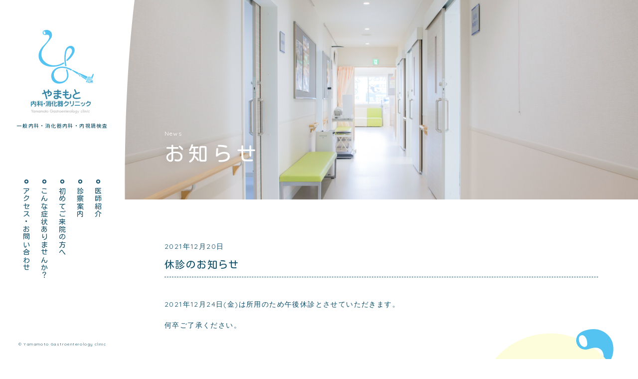

--- FILE ---
content_type: text/html; charset=UTF-8
request_url: https://yamamoto-shoukaki.jp/archives/173
body_size: 4657
content:
<!DOCTYPE html>
<html lang="ja" prefix="og: http://ogp.me/ns#">
<head>
<!-- Global site tag (gtag.js) - Google Analytics -->
<script async src="https://www.googletagmanager.com/gtag/js?id=UA-124878789-1"></script>
<script>
  window.dataLayer = window.dataLayer || [];
  function gtag(){dataLayer.push(arguments);}
  gtag('js', new Date());
  gtag('config', 'UA-124878789-1');
</script>
<meta charset="UTF-8">
<meta http-equiv="x-ua-compatible" content="ie=edge">
<title>休診のお知らせ | 身近なかかりつけ医 やまもと内科・消化器クリニック | 新潟市西区</title>
<link href="https://yamamoto-shoukaki.jp/wp/wp-content/themes/yamamoto_shoukaki_v02/dist/images/common/favicon.ico?v01" type="image/x-icon" rel="shortcut icon" />
<link rel="apple-touch-icon" href="https://yamamoto-shoukaki.jp/wp/wp-content/themes/yamamoto_shoukaki_v02/dist/images/common/webclip.png" />
<script>
  var Path = "https://yamamoto-shoukaki.jp/wp/wp-content/themes/yamamoto_shoukaki_v02";
</script>
<title>休診のお知らせ | 身近なかかりつけ医 やまもと内科・消化器クリニック | 新潟市西区</title>

<!-- This site is optimized with the Yoast SEO plugin v8.3 - https://yoast.com/wordpress/plugins/seo/ -->
<link rel="canonical" href="https://yamamoto-shoukaki.jp/archives/173" />
<meta property="og:locale" content="ja_JP" />
<meta property="og:type" content="article" />
<meta property="og:title" content="休診のお知らせ | 身近なかかりつけ医 やまもと内科・消化器クリニック | 新潟市西区" />
<meta property="og:description" content="2021年12月24日(金)は所用のため午後休診とさせていただきます。 何卒ご了承ください。" />
<meta property="og:url" content="https://yamamoto-shoukaki.jp/archives/173" />
<meta property="og:site_name" content="身近なかかりつけ医  やまもと内科・消化器クリニック | 新潟市西区" />
<meta property="article:section" content="一般" />
<meta property="article:published_time" content="2021-12-20T08:37:12+00:00" />
<meta property="og:image" content="https://yamamoto-shoukaki.jp/wp/wp-content/uploads/2018/10/ogp.png" />
<meta property="og:image:secure_url" content="https://yamamoto-shoukaki.jp/wp/wp-content/uploads/2018/10/ogp.png" />
<meta property="og:image:width" content="1200" />
<meta property="og:image:height" content="630" />
<meta name="twitter:card" content="summary" />
<meta name="twitter:description" content="2021年12月24日(金)は所用のため午後休診とさせていただきます。 何卒ご了承ください。" />
<meta name="twitter:title" content="休診のお知らせ | 身近なかかりつけ医 やまもと内科・消化器クリニック | 新潟市西区" />
<meta name="twitter:image" content="http://yamamoto-shoukaki.jp/wp/wp-content/uploads/2018/10/ogp.png" />
<!-- / Yoast SEO plugin. -->

<link rel='dns-prefetch' href='//fonts.googleapis.com' />
<link rel='dns-prefetch' href='//s.w.org' />
		<script type="text/javascript">
			window._wpemojiSettings = {"baseUrl":"https:\/\/s.w.org\/images\/core\/emoji\/11\/72x72\/","ext":".png","svgUrl":"https:\/\/s.w.org\/images\/core\/emoji\/11\/svg\/","svgExt":".svg","source":{"concatemoji":"https:\/\/yamamoto-shoukaki.jp\/wp\/wp-includes\/js\/wp-emoji-release.min.js?ver=4.9.26"}};
			!function(e,a,t){var n,r,o,i=a.createElement("canvas"),p=i.getContext&&i.getContext("2d");function s(e,t){var a=String.fromCharCode;p.clearRect(0,0,i.width,i.height),p.fillText(a.apply(this,e),0,0);e=i.toDataURL();return p.clearRect(0,0,i.width,i.height),p.fillText(a.apply(this,t),0,0),e===i.toDataURL()}function c(e){var t=a.createElement("script");t.src=e,t.defer=t.type="text/javascript",a.getElementsByTagName("head")[0].appendChild(t)}for(o=Array("flag","emoji"),t.supports={everything:!0,everythingExceptFlag:!0},r=0;r<o.length;r++)t.supports[o[r]]=function(e){if(!p||!p.fillText)return!1;switch(p.textBaseline="top",p.font="600 32px Arial",e){case"flag":return s([55356,56826,55356,56819],[55356,56826,8203,55356,56819])?!1:!s([55356,57332,56128,56423,56128,56418,56128,56421,56128,56430,56128,56423,56128,56447],[55356,57332,8203,56128,56423,8203,56128,56418,8203,56128,56421,8203,56128,56430,8203,56128,56423,8203,56128,56447]);case"emoji":return!s([55358,56760,9792,65039],[55358,56760,8203,9792,65039])}return!1}(o[r]),t.supports.everything=t.supports.everything&&t.supports[o[r]],"flag"!==o[r]&&(t.supports.everythingExceptFlag=t.supports.everythingExceptFlag&&t.supports[o[r]]);t.supports.everythingExceptFlag=t.supports.everythingExceptFlag&&!t.supports.flag,t.DOMReady=!1,t.readyCallback=function(){t.DOMReady=!0},t.supports.everything||(n=function(){t.readyCallback()},a.addEventListener?(a.addEventListener("DOMContentLoaded",n,!1),e.addEventListener("load",n,!1)):(e.attachEvent("onload",n),a.attachEvent("onreadystatechange",function(){"complete"===a.readyState&&t.readyCallback()})),(n=t.source||{}).concatemoji?c(n.concatemoji):n.wpemoji&&n.twemoji&&(c(n.twemoji),c(n.wpemoji)))}(window,document,window._wpemojiSettings);
		</script>
		<style type="text/css">
img.wp-smiley,
img.emoji {
	display: inline !important;
	border: none !important;
	box-shadow: none !important;
	height: 1em !important;
	width: 1em !important;
	margin: 0 .07em !important;
	vertical-align: -0.1em !important;
	background: none !important;
	padding: 0 !important;
}
</style>
<link rel='stylesheet' id='wp-pagenavi-css'  href='https://yamamoto-shoukaki.jp/wp/wp-content/plugins/wp-pagenavi/pagenavi-css.css?ver=2.70' type='text/css' media='all' />
<link rel='stylesheet' id='google-font-css'  href='https://fonts.googleapis.com/css?family=Kosugi+Maru%7CQuicksand%3A400%2C500&#038;subset=japanese&#038;ver=4.9.26' type='text/css' media='all' />
<link rel='stylesheet' id='site-css-css'  href='https://yamamoto-shoukaki.jp/wp/wp-content/themes/yamamoto_shoukaki_v02/style.css?ver=2101' type='text/css' media='all' />
<link rel='stylesheet' id='app-css-css'  href='https://yamamoto-shoukaki.jp/wp/wp-content/themes/yamamoto_shoukaki_v02/dist/css/app.css?ver=4.9.26' type='text/css' media='all' />
<script type='text/javascript' src='https://yamamoto-shoukaki.jp/wp/wp-includes/js/jquery/jquery.js?ver=1.12.4'></script>
<script type='text/javascript' src='https://yamamoto-shoukaki.jp/wp/wp-includes/js/jquery/jquery-migrate.min.js?ver=1.4.1'></script>
<script type='text/javascript' src='https://yamamoto-shoukaki.jp/wp/wp-content/themes/yamamoto_shoukaki_v02/dist/js/utility/ua.js?ver=4.9.26'></script>
<script type='text/javascript' src='https://yamamoto-shoukaki.jp/wp/wp-content/themes/yamamoto_shoukaki_v02/dist/js/utility/viewport.js?ver=4.9.26'></script>
<link rel='https://api.w.org/' href='https://yamamoto-shoukaki.jp/wp-json/' />
<link rel="EditURI" type="application/rsd+xml" title="RSD" href="https://yamamoto-shoukaki.jp/wp/xmlrpc.php?rsd" />
<link rel="wlwmanifest" type="application/wlwmanifest+xml" href="https://yamamoto-shoukaki.jp/wp/wp-includes/wlwmanifest.xml" /> 
<meta name="generator" content="WordPress 4.9.26" />
<link rel='shortlink' href='https://yamamoto-shoukaki.jp/?p=173' />
<link rel="alternate" type="application/json+oembed" href="https://yamamoto-shoukaki.jp/wp-json/oembed/1.0/embed?url=https%3A%2F%2Fyamamoto-shoukaki.jp%2Farchives%2F173" />
<link rel="alternate" type="text/xml+oembed" href="https://yamamoto-shoukaki.jp/wp-json/oembed/1.0/embed?url=https%3A%2F%2Fyamamoto-shoukaki.jp%2Farchives%2F173&#038;format=xml" />
</head>
<body class="post-template-default single single-post postid-173 single-format-standard">
  <div class="container">
  	<div class="l-header">
  		<header class="header">
  			<h1 class="header__logo"><a href="https://yamamoto-shoukaki.jp"><img src="https://yamamoto-shoukaki.jp/wp/wp-content/themes/yamamoto_shoukaki_v02/dist/images/common/logo.svg" alt="やまもと内科・消化器クリニック"></a></h1>
  			<p class="header__logo-bottom">一般内科・消化器内科・内視鏡検査</p>
  			<nav class="header__nav">
  				<div class="header__nav-body">
            <ul class="header__nav-parent">
              <li><a href="https://yamamoto-shoukaki.jp/doctor/" class="nav-btn"><span>医師紹介</span></a></li>
              <li class="nav-has-child">
                          <span class="nav-btn">診察案内</span>
                          <div class="header__nav-child-wrap">
                            <ul class="header__nav-child">
                              <li><a href="https://yamamoto-shoukaki.jp/general-internal-medicine/" class="nav-btn"><figure><img src="https://yamamoto-shoukaki.jp/wp/wp-content/themes/yamamoto_shoukaki_v02/dist/images/top/department01@2x.png" alt="一般内科"></figure>一般内科</a></li>
                              <li><a href="https://yamamoto-shoukaki.jp/gastroenterology/" class="nav-btn"><figure><img src="https://yamamoto-shoukaki.jp/wp/wp-content/themes/yamamoto_shoukaki_v02/dist/images/top/department02@2x.png" alt="一般消化器内科内科"></figure>消化器内科</a></li>
                              <li><a href="https://yamamoto-shoukaki.jp/endoscopy/" class="nav-btn"><figure><img src="https://yamamoto-shoukaki.jp/wp/wp-content/themes/yamamoto_shoukaki_v02/dist/images/top/department03@2x.png" alt="内視鏡検査"></figure>内視鏡検査</a></li>
                            </ul>
                          </div>
                        </li>
              <li><a href="https://yamamoto-shoukaki.jp/first-visit/" class="nav-btn">初めてご来院の方へ</a></li>
              <li><a href="https://yamamoto-shoukaki.jp/symptoms/" class="nav-btn">こんな症状ありませんか？</a></li>
              <li><a href="https://yamamoto-shoukaki.jp/access/" class="nav-btn">アクセス・お問い合わせ</a></li>
            </ul>
          </div>
  			</nav>
        <div class="header__sp-menu-button">
          <button type="button" class="menu-button" id="jsMenuBtnSp"><span class="menu-button__bar"><span></span></span></button>
        </div>
  		</header>
  	</div>
  	<div class="l-body">
  <div class="page-header-img--s">
    <div class="l-content page-header-img__body">
      <h2 class="sec-title page-header-img__title">お知らせ<span class="sec-title__en">News</span></h2>
    </div>
  </div>
  <main class="l-content l-page-main">
    <section class="sec">
              <div class="news-post">
          <time datetime="2021-12-20" class="news_post__date">2021年12月20日</time>
          <h3 class="news-post__title">休診のお知らせ</h3>
          <div class="news_post__body">
            <p>2021年12月24日(金)は所用のため午後休診とさせていただきます。</p>
<p>何卒ご了承ください。</p>
          </div>
        </div>

        <div class="page-nav">
          <div class="page-nav__prev">
                            <h4>前のお知らせ</h4>
                <p class="page-nav__title"><a href="https://yamamoto-shoukaki.jp/archives/169" rel="prev">インフルエンザワクチン接種について</a></p>
                      </div>
          <div class="page-nav__next">
                            <h4>次のお知らせ</h4>
                <p class="page-nav__title"><a href="https://yamamoto-shoukaki.jp/archives/177" rel="next">発熱外来について</a></p>
                      </div>
        </div>

          </section>
  </main>

</div>
<!-- .l-body -->
<footer class="footer l-body">
  <div class="l-content">
    <div class="footer__news">
      <h2 class="footer__news-title">お知らせ<span class="sec-title__en">News</span></h2>
            <div class="footer__news-list">
                <article>
          <a href="https://yamamoto-shoukaki.jp/archives/375">
            <div class="footer__news-item">
              <time datetime="2026-01-28">2026年01月28日</time>
              <p><span>2月2日(月)の診療について</span></p>
            </div>
          </a>
        </article>
                <article>
          <a href="https://yamamoto-shoukaki.jp/archives/373">
            <div class="footer__news-item">
              <time datetime="2026-01-22">2026年01月22日</time>
              <p><span>特定健診、各種検診、健康診断の受付について</span></p>
            </div>
          </a>
        </article>
                <article>
          <a href="https://yamamoto-shoukaki.jp/archives/370">
            <div class="footer__news-item">
              <time datetime="2025-09-24">2025年09月24日</time>
              <p><span>インフルエンザワクチンの予防接種について</span></p>
            </div>
          </a>
        </article>
                <article>
          <a href="https://yamamoto-shoukaki.jp/archives/368">
            <div class="footer__news-item">
              <time datetime="2025-09-24">2025年09月24日</time>
              <p><span>年末年始の診療について</span></p>
            </div>
          </a>
        </article>
                <article>
          <a href="https://yamamoto-shoukaki.jp/archives/364">
            <div class="footer__news-item">
              <time datetime="2025-09-24">2025年09月24日</time>
              <p><span>10月31日の診療について</span></p>
            </div>
          </a>
        </article>
              </div>
        </div>
    <div class="footer__info">
      <div class="footer__info-left">
        <table class="schedule-table footer__schedule">
          <tr>
            <th>受付時間</th>
            <th>月</th>
            <th>火</th>
            <th>水</th>
            <th>木</th>
            <th>金</th>
            <th>土</th>
            <th>日・祝</th>
          </tr>
          <tr>
            <td>8:30-12:00</td>
            <td>○</td>
            <td>○</td>
            <td>◯</td>
            <td>○</td>
            <td>○</td>
            <td>○<br><span class="note">11:30<small>まで</small></span></td>
            <td>ー</td>
          </tr>
          <tr>
            <td>15:00-17:30</td>
            <td>○</td>
            <td>○</td>
            <td>○</td>
            <td>ー</td>
            <td>○</td>
            <td>ー</td>
            <td>ー</td>
          </tr>
        </table>
        <p class="attention">※各種健診の受付は受付終了時間の1時間前までです</p>
        <p class="footer__address">〒950-2038　新潟市西区新通南3丁目2番1号<br>
          信楽園病院さま向かい<br>
          TEL　025-201-7557 <span>FAX　025-201-7590</span>

        </p>
        <div class="footer__btn">
          <p><a href="https://yamamoto-shoukaki.jp/access/" class="btn btn--secondary">アクセス方法はこちら</a></p>
          <p><a href="https://yamamoto-shoukaki.jp/first-visit/" class="btn">初めてご来院の方へ</a></p>
        </div>
      </div>
      <!-- /.footer__info-right -->
      <div class="footer__info-right">
        <div class="footer__map">
          <a href="https://yamamoto-shoukaki.jp/access/"><img src="https://yamamoto-shoukaki.jp/wp/wp-content/themes/yamamoto_shoukaki_v02/dist/images/common/footer-map.svg" alt="やまもと内科・消化器クリニック地図"></a>
        </div>
      </div>
    </div>
  </div>
  <p class="copyright"><small>&copy; Yamamoto Gastroenterology clinic</small></p>
</footer>



<div class="contact-obj">
  <div class="contact-obj__body">
    <p>身近なかかりつけ医</p>
    <p>やまもと内科・消化器クリニック</p>
    <p class="contact-obj__phone">025-201-7557</p>
    <p>新潟市西区新通南3丁目2番1号</p>
  </div>
</div>

</div>
<!-- /.container -->
<script type='text/javascript' src='https://yamamoto-shoukaki.jp/wp/wp-content/themes/yamamoto_shoukaki_v02/dist/js/plugin/scrollmagic/ScrollMagic.min.js?ver=4.9.26'></script>
<script type='text/javascript' src='https://yamamoto-shoukaki.jp/wp/wp-content/themes/yamamoto_shoukaki_v02/dist/js/plugin/scrollmagic/plugins/animation.gsap.min.js?ver=4.9.26'></script>
<script type='text/javascript' src='https://yamamoto-shoukaki.jp/wp/wp-content/themes/yamamoto_shoukaki_v02/dist/js/plugin/scrollmagic/plugins/debug.addIndicators.min.js?ver=4.9.26'></script>
<script type='text/javascript' src='https://yamamoto-shoukaki.jp/wp/wp-content/themes/yamamoto_shoukaki_v02/dist/js/plugin/gsap/TweenMax.min.js?ver=4.9.26'></script>
<script type='text/javascript' src='https://yamamoto-shoukaki.jp/wp/wp-content/themes/yamamoto_shoukaki_v02/dist/js/plugin/gsap/TimelineMax.min.js?ver=4.9.26'></script>
<script type='text/javascript' src='https://yamamoto-shoukaki.jp/wp/wp-content/themes/yamamoto_shoukaki_v02/dist/js/app.js?ver=4.9.26'></script>
<script type='text/javascript' src='https://yamamoto-shoukaki.jp/wp/wp-includes/js/wp-embed.min.js?ver=4.9.26'></script>
</body>
</html>


--- FILE ---
content_type: text/css
request_url: https://yamamoto-shoukaki.jp/wp/wp-content/themes/yamamoto_shoukaki_v02/style.css?ver=2101
body_size: 14
content:
@charset "UTF-8";
/*
Theme Name: yamamoto_shoukaki_2.0
Theme URL:
Description:
Author:
Version: 2.0
*/


--- FILE ---
content_type: text/css
request_url: https://yamamoto-shoukaki.jp/wp/wp-content/themes/yamamoto_shoukaki_v02/dist/css/app.css?ver=4.9.26
body_size: 7363
content:
/*!
 * ress.css • v1.2.2
 * MIT License
 * github.com/filipelinhares/ress
 */html{-webkit-box-sizing:border-box;box-sizing:border-box;overflow-y:scroll;-webkit-text-size-adjust:100%}*,:after,:before{background-repeat:no-repeat;-webkit-box-sizing:inherit;box-sizing:inherit}:after,:before{text-decoration:inherit;vertical-align:inherit}*{padding:0;margin:0}audio:not([controls]){display:none;height:0}hr{overflow:visible}article,aside,details,figcaption,figure,footer,header,main,menu,nav,section,summary{display:block}summary{display:list-item}small{font-size:80%}[hidden],template{display:none}abbr[title]{border-bottom:1px dotted;text-decoration:none}a{background-color:transparent;-webkit-text-decoration-skip:objects}a:active,a:hover{outline-width:0}code,kbd,pre,samp{font-family:monospace,monospace}b,strong{font-weight:bolder}dfn{font-style:italic}mark{background-color:#ff0;color:#000}sub,sup{font-size:75%;line-height:0;position:relative;vertical-align:baseline}sub{bottom:-.25em}sup{top:-.5em}input{border-radius:0}[role=button],[type=button],[type=reset],[type=submit],button{cursor:pointer}[disabled]{cursor:default}[type=number]{width:auto}[type=search]{-webkit-appearance:textfield}[type=search]::-webkit-search-cancel-button,[type=search]::-webkit-search-decoration{-webkit-appearance:none}textarea{overflow:auto;resize:vertical}button,input,optgroup,select,textarea{font:inherit}optgroup{font-weight:700}button{overflow:visible}[type=button]::-moz-focus-inner,[type=reset]::-moz-focus-inner,[type=submit]::-moz-focus-inner,button::-moz-focus-inner{border-style:0;padding:0}[type=button]::-moz-focus-inner,[type=reset]::-moz-focus-inner,[type=submit]::-moz-focus-inner,button:-moz-focusring{outline:1px dotted ButtonText}[type=reset],[type=submit],button,html [type=button]{-webkit-appearance:button}button,select{text-transform:none}button,input,select,textarea{background-color:transparent;border-style:none;color:inherit}select{-moz-appearance:none;-webkit-appearance:none}select::-ms-expand{display:none}select::-ms-value{color:currentColor}legend{border:0;color:inherit;display:table;max-width:100%;white-space:normal}::-webkit-file-upload-button{-webkit-appearance:button;font:inherit}[type=search]{-webkit-appearance:textfield;outline-offset:-2px}img{border-style:none}progress{vertical-align:baseline}svg:not(:root){overflow:hidden}audio,canvas,progress,video{display:inline-block}@media screen{[hidden~=screen]{display:inherit}[hidden~=screen]:not(:active):not(:focus):not(:target){position:absolute !important;clip:rect(0 0 0 0) !important}}[aria-busy=true]{cursor:progress}[aria-controls]{cursor:pointer}[aria-disabled]{cursor:default}::-moz-selection{background-color:#b3d4fc;color:#000;text-shadow:none}::selection{background-color:#b3d4fc;color:#000;text-shadow:none}body{font-family:"Quicksand","游ゴシック",YuGothic,sans-serif;color:#0F4F69;font-size:14px;line-height:2;letter-spacing:0.1em;min-width:1200px}@media (max-width: 768px){body{min-width:inherit}}a{color:#2E99B9;outline:none}a[href^="tel"]{cursor:default;pointer-events:none;color:#0F4F69;text-decoration:none}@media (max-width: 768px){a[href^="tel"]{pointer-events:auto}}img{max-width:100%;height:auto}ul{padding:0;margin:0;list-style:none}p+p{margin-top:1em}.symbolsvg{display:none}.clearfix::after{content:"";display:block;clear:both}.hide-pc{display:none}@media (max-width: 768px){.hide-pc{display:inherit}}@media (max-width: 576px){.hide-sp{display:none}}.attention{color:#eb4f56}.l-body{margin-left:calc( 19.5% - 30px);position:relative;overflow:hidden}@media (max-width: 1400px){.l-body{margin-left:250px}}@media (max-width: 768px){.l-body{margin-left:0;margin-top:-10%}}.l-header{width:19.5%;min-width:270px;position:fixed;height:100vh;z-index:100}@media (max-width: 768px){.l-header{width:100%;height:auto;position:relative}}.l-content{max-width:1056px;min-width:980px;padding-left:40px;padding-right:40px;margin-left:auto;margin-right:auto}@media (max-width: 1400px){.l-content{padding-left:80px;padding-right:80px}}@media (max-width: 768px){.l-content{min-width:inherit;padding-left:20px;padding-right:20px}}.l-content-s{margin-left:auto;margin-right:auto}.l-content-row{display:-webkit-box;display:-ms-flexbox;display:flex;-ms-flex-wrap:wrap;flex-wrap:wrap;margin-left:-30px;margin-right:-30px}@media (max-width: 768px){.l-content-row{margin-left:0;margin-right:0}}.l-content-row__2col{width:50%;padding:0 30px}@media (max-width: 768px){.l-content-row__2col{width:100%;padding:0;margin-bottom:30px}}.l-page-main{margin-top:80px}@media (max-width: 768px){.l-page-main{margin-top:80px}}.sec{margin-bottom:120px}@media (max-width: 768px){.sec{margin-bottom:80px}}.sec .sec{margin-bottom:90px}@media (max-width: 768px){.sec .sec{margin-bottom:60px}}.sec-title,.sec-title--s,.footer__news-title{font-family:"Kosugi Maru",sans-serif;font-weight:normal;font-size:40px;position:relative;line-height:1.6;letter-spacing:0.2em;margin-bottom:100px}@media (max-width: 768px){.sec-title,.sec-title--s,.footer__news-title{font-size:36px;margin-bottom:40px}}.sec-title__en{font-family:"Quicksand","游ゴシック",YuGothic,sans-serif;font-weight:400;font-size:12px;line-height:1;letter-spacing:0.1em;display:block;position:absolute;top:-14px;left:0}@media (max-width: 768px){.sec-title__en{top:-20px;left:0;-webkit-transform:rotate(0);transform:rotate(0)}}.sec-title--s{font-size:20px}.sec-title--s .sec-title__en{font-size:10px;top:-3px;left:-40px}.sec-title-h2{font-size:22px;font-weight:normal;font-family:"Kosugi Maru",sans-serif;text-align:center;padding:0 40px;line-height:46px;display:inline-block;border-top:2px solid #0F4F69;border-radius:23px}@media (max-width: 768px){.sec-title-h2{font-size:18px;padding:0 20px;line-height:36px;border-radius:18px}}.btn{display:inline-block;font-size:13px;line-height:34px;border-radius:17px;text-decoration:none;padding:0 30px;color:#fff;background:#FF9FA3;text-align:center;-webkit-transition:all .3s;transition:all .3s}.btn:hover{-webkit-transform:scale(0.95);transform:scale(0.95)}.btn.btn--secondary{border:1px solid #0F4F69;background:none;color:#0F4F69}.ico-arrow-circle{position:relative}.ico-arrow-circle::after{content:"";display:block;background-image:url("../images/common/ico-arrow-circle.svg");background-size:100%;width:20px;height:20px;position:absolute;top:50%;right:10px;-webkit-transform:translate(0, -50%);transform:translate(0, -50%);-webkit-transition:all .5s;transition:all .5s}.menu-button{background:none;border:none;padding:0;cursor:pointer;outline:none;background:#fff;width:60px;height:60px;border-radius:50%;position:relative}.menu-button__bar{-webkit-transition:all .3s ease;transition:all .3s ease;display:block;width:30px;height:30px;display:block;position:absolute;top:50%;left:50%;-webkit-transform:translate(-50%, -50%);transform:translate(-50%, -50%)}.menu-button__bar span,.menu-button__bar::before,.menu-button__bar::after{display:block;position:absolute;top:50%;left:50%;-webkit-transform:translate(-50%, -50%);transform:translate(-50%, -50%);display:block;width:30px;height:2px;background:#0F4F69;text-indent:-9999px;-webkit-transition:all .3s ease;transition:all .3s ease}.menu-button__bar::before,.menu-button__bar::after{content:''}.menu-button__bar::before{margin-top:-7px}.menu-button__bar::after{margin-top:7px}.menu-button.open .menu-button__bar::before{-webkit-transform:translate(-50%) rotate(45deg);transform:translate(-50%) rotate(45deg)}.menu-button.open .menu-button__bar span{opacity:0}.menu-button.open .menu-button__bar::after{-webkit-transform:translate(-50%) rotate(-45deg);transform:translate(-50%) rotate(-45deg)}.menu-button.open .menu-button__bar span,.menu-button.open .menu-button__bar::before,.menu-button.open .menu-button__bar::after{margin-top:0;background:#0F4F69}.contact-obj{background-image:url("../images/common/contact-obj-bg@2x.png");background-size:cover;background-position:top left;width:292px;height:300px;position:fixed;bottom:-240px;right:30px;z-index:100;-webkit-transition:all .8s;transition:all .8s}@media (max-width: 768px){.contact-obj{right:50%;-webkit-transform:translateX(50%) scale(0.7);transform:translateX(50%) scale(0.7);bottom:-280px}}.contact-obj.show{bottom:-110px}@media (max-width: 768px){.contact-obj.show{bottom:-130px}}.contact-obj__body{font-family:"Kosugi Maru",sans-serif;text-align:center;position:absolute;width:100%;top:70px;line-height:1.5}@media (max-width: 768px){.contact-obj__body{top:60px}}.contact-obj__body p{margin-top:0}.contact-obj__body p:first-child::before,.contact-obj__body p:first-child::after{content:"";display:inline-block;width:8px;height:8px;border-radius:50%;border:2px solid #0F4F69;margin:0 .5em;position:relative;top:-1px}.contact-obj__phone{font-family:"Quicksand","游ゴシック",YuGothic,sans-serif;font-weight:500;font-size:35px;line-height:1.2}.page-header-img,.page-header-img--s{background-size:cover;background-position:center top;height:75vh;min-height:500px;display:-webkit-box;display:-ms-flexbox;display:flex}.page-header-img--s{height:52vh;min-height:400px}@media (max-width: 768px){.page-header-img--s{height:300px;min-height:0}}.page-header-img__body{-ms-flex-item-align:end;align-self:flex-end;width:100%}.page-header-img__title{color:#fff;padding-bottom:60px;margin-bottom:0;text-shadow:0 0 20px rgba(0,0,0,0.2)}@media (max-width: 768px){.page-header-img__title{padding-bottom:40px}}.page-footer-img{margin:160px 0 80px;background-size:cover;background-position:center center}@media (max-width: 768px){.page-footer-img{margin:100px 0 80px}}.page-footer-img::before{content:"";display:block;padding-top:60.7%}.header-underline{background-image:-webkit-gradient(linear, left top, left bottom, color-stop(60%, transparent), color-stop(60%, #FDFDDB));background-image:linear-gradient(transparent 60%, #FDFDDB 60%);padding-bottom:.1em;font-family:"Kosugi Maru",sans-serif;letter-spacing:.15em;font-weight:normal}.page-desc{padding-bottom:50px}@media (max-width: 768px){.page-desc{padding-bottom:0}}.headline{font-size:36px;word-break:keep-all}@media (max-width: 768px){.headline{word-break:normal}}.page-desc__body{font-size:16px}.qa-list__item{border-top:1px dashed #0F4F69;border-bottom:1px dashed #0F4F69;padding:30px 20px;overflow:hidden}@media (max-width: 768px){.qa-list__item{padding-right:0;padding-left:0}}.qa-list__item ~ .qa-list__item{border-top:none}.qa-list__item-header{cursor:pointer}.qa-list__item-header:hover span{background-image:-webkit-gradient(linear, left top, left bottom, color-stop(60%, transparent), color-stop(60%, #FDFDDB));background-image:linear-gradient(transparent 60%, #FDFDDB 60%)}.qa-list__item-q{font-size:16px;font-family:"Kosugi Maru",sans-serif;font-weight:normal;padding-right:60px}@media (max-width: 768px){.qa-list__item-q{padding-right:40px}}.qa-list__item-a{margin-top:20px;overflow:hidden}.qa-list__item.open .ico-arrow-circle::after{-webkit-transform:translate(0, -50%) rotate(90deg);transform:translate(0, -50%) rotate(90deg)}.symptoms-list__item{border-top:1px dashed #0F4F69;border-bottom:1px dashed #0F4F69;font-size:16px}@media (max-width: 768px){.symptoms-list__item{padding-right:0;padding-left:0}}.symptoms-list__item a{display:block;padding:30px 40px 30px 20px;text-decoration:none;color:#0F4F69}@media (max-width: 768px){.symptoms-list__item a{padding:16px 40px 16px 6px}}.symptoms-list__item a:hover span{background-image:-webkit-gradient(linear, left top, left bottom, color-stop(60%, transparent), color-stop(60%, #FDFDDB));background-image:linear-gradient(transparent 60%, #FDFDDB 60%)}.symptoms-list__item ~ .symptoms-list__item{border-top:none}.symptoms-list__more{margin-top:80px;text-align:center}@media (max-width: 768px){.symptoms-list__more{margin-top:40px}}.schedule-table{border-collapse:collapse;line-height:1;text-align:center;font-family:"Kosugi Maru",sans-serif;margin-bottom:24px}@media (max-width: 768px){.schedule-table{font-size:13px}}.schedule-table td{border-top:1px solid #A7BFC8}.schedule-table th,.schedule-table td{padding:10px;border-right:1px solid #A7BFC8;font-weight:normal}@media (max-width: 1400px){.schedule-table th,.schedule-table td{padding:6px 3px}}@media (max-width: 768px){.schedule-table th,.schedule-table td{padding:10px 3px}}.schedule-table th:last-child,.schedule-table td:last-child{border-right:none}.schedule-table .note{display:inline-block;margin-top:0.2em}.schedule-table .note small{font-size:10px}.page-nav{display:-webkit-box;display:-ms-flexbox;display:flex;-webkit-box-pack:justify;-ms-flex-pack:justify;justify-content:space-between;margin-top:150px;padding:0 30px}.page-nav__prev,.page-nav__next{width:40%}.page-nav__prev h4,.page-nav__next h4{font-size:12px;font-weight:normal;margin-bottom:.5em;position:relative}.page-nav__prev a,.page-nav__next a{font-family:"Kosugi Maru",sans-serif;color:#0F4F69;text-decoration:none}.page-nav__title{position:relative;line-height:1.5}.page-nav__title::before{content:"";display:block;width:14px;height:14px;background-image:url("../images/common/ico-arrow-circle.svg");background-size:cover;position:absolute;top:50%}.page-nav__prev .page-nav__title::before{left:-30px;-webkit-transform:translateY(-50%) rotate(180deg);transform:translateY(-50%) rotate(180deg)}.page-nav__next{text-align:right}.page-nav__next .page-nav__title::before{right:-30px;-webkit-transform:translateY(-50%);transform:translateY(-50%)}.sec-department{background:#F4FBFF;padding:160px 0}@media (max-width: 768px){.sec-department{padding:70px 0 40px}}.sec-department__list{display:-webkit-box;display:-ms-flexbox;display:flex;margin:0 -20px}@media (max-width: 768px){.sec-department__list{display:block}}.sec-department__item{width:33.333%;position:relative;padding:0 20px}@media (max-width: 768px){.sec-department__item{width:100%;margin-bottom:40px}}.sec-department__item figure{text-align:center;padding:0 10px}.sec-department__item-body{text-decoration:none;color:#0F4F69;display:block;background:#fff;padding:30px 30px 100px;height:100%;border-radius:20px;position:relative;-webkit-box-shadow:0 0 20px rgba(15,79,105,0.04);box-shadow:0 0 20px rgba(15,79,105,0.04);-webkit-transition:all .3s ease;transition:all .3s ease}.sec-department__item-body:hover{-webkit-transform:translateY(-10px);transform:translateY(-10px)}.sec-department__title{font-family:"Kosugi Maru",sans-serif;font-weight:normal;background:#FDFDDB;text-align:center;line-height:34px;font-size:16px;font-weight:normal;width:180px;border-radius:20px;margin:-40px auto 20px;position:relative}@media (max-width: 768px){.sec-department__title{font-size:16px;line-height:36px}}.sec-department__desc{text-align:justify;line-height:1.8}.sec-department__btn{position:absolute;bottom:30px;left:0;padding:0 30px;width:100%;text-align:center}.sec-department__btn .btn{width:100%}@media (max-width: 768px){.sec-department__btn .btn{width:100%}}.header{height:100%;min-height:600px;width:100%;padding-top:60px;padding-right:20px;background-image:url("../images/common/header-bg.svg");background-size:auto 101%;background-position:right top;position:relative}@media (max-width: 768px){.header{background-image:url("../images/common/header-bg-sp.svg");height:auto;min-height:0;background-size:100%;background-position:center bottom;padding-top:13px;padding-right:0;padding-bottom:calc( 8% + 18px)}}.header__logo{min-width:126px;max-width:136px;width:48%;margin:0 auto;line-height:1}@media (max-width: 768px){.header__logo{width:90px;min-width:0}}.header__logo-bottom{font-size:10px;font-family:"Kosugi Maru",sans-serif;color:#0F4F69;text-align:center;margin-top:10px}@media (max-width: 768px){.header__logo-bottom{margin-top:0}}.header__nav{position:absolute;top:50%;width:100%;padding-right:20px}@media (max-width: 768px){.header__nav{width:100%;height:100%;padding:40px 20px 100px;background:#F4FBFF;position:fixed;top:0;left:0;z-index:100;display:none}}@media (max-width: 768px){.header__nav-body{display:-webkit-box;display:-ms-flexbox;display:flex;-webkit-box-pack:center;-ms-flex-pack:center;justify-content:center;border:3px solid #2E84A7;padding:40px 0;height:100%;width:100%;background:#fff;border-radius:20px}}.header__nav-parent{display:-webkit-box;display:-ms-flexbox;display:flex;-webkit-box-orient:horizontal;-webkit-box-direction:reverse;-ms-flex-direction:row-reverse;flex-direction:row-reverse;-webkit-box-pack:center;-ms-flex-pack:center;justify-content:center}@media (max-width: 768px){.header__nav-parent{display:block;overflow:scroll}}.header__nav-parent .nav-btn{text-decoration:none;font-family:"Kosugi Maru",sans-serif;color:#0F4F69;cursor:pointer;display:inline-block;-webkit-transition:all .3s ease;transition:all .3s ease;white-space:nowrap}@media (max-width: 768px){.header__nav-parent .nav-btn{font-size:16px;margin-bottom:13px}}.header__nav-parent .nav-btn::before{content:"";display:inline-block;width:8px;height:8px;border-radius:50%;border:2px solid #0F4F69;margin-bottom:0.5em}@media (max-width: 768px){.header__nav-parent .nav-btn::before{margin-bottom:0.2em;margin-right:0.5em}}.header__nav-parent .nav-btn:hover{-webkit-transform:translateY(-5px);transform:translateY(-5px)}.header__nav-parent li{-webkit-writing-mode:vertical-rl;-ms-writing-mode:tb-rl;writing-mode:vertical-rl}@media (max-width: 768px){.header__nav-parent li{-webkit-writing-mode:horizontal-tb;-ms-writing-mode:lr-tb;writing-mode:horizontal-tb}}.header__nav-parent li+li{margin-right:8px}.nav-has-child{position:relative}.nav-has-child>.nav-btn:hover{-webkit-transform:none;transform:none}.header__nav-child-wrap{position:absolute;left:-50px;top:66px;z-index:10;padding-top:30px;display:none}@media (max-width: 768px){.header__nav-child-wrap{display:block;position:relative;left:0;top:0}}.header__nav-child{background:#fff;border:2px solid #2E84A7;border-radius:20px;padding:30px;-webkit-box-shadow:0 0 20px rgba(15,79,105,0.2);box-shadow:0 0 20px rgba(15,79,105,0.2);position:relative}@media (max-width: 768px){.header__nav-child{padding:0 0 0 10px;background:none;border:none;-webkit-box-shadow:none;box-shadow:none}}.header__nav-child::before,.header__nav-child::after{content:"";display:block;width:10px;height:0;position:absolute;bottom:100%;left:62px;border:10px solid transparent;border-bottom:16px solid #2E84A7;-webkit-transform:translateX(-50%);transform:translateX(-50%)}@media (max-width: 768px){.header__nav-child::before,.header__nav-child::after{display:none}}.header__nav-child::after{margin-bottom:-1px;border:8px solid transparent;border-bottom:14px solid #fff}.header__nav-child figure{width:52px;height:52px;display:inline-block;margin-bottom:1em}@media (max-width: 768px){.header__nav-child figure{width:46px;margin-bottom:0;margin-right:1em;vertical-align:middle}}.header__nav-child .nav-btn{font-size:13px}@media (max-width: 768px){.header__nav-child .nav-btn{font-size:14px}}.header__nav-child .nav-btn::before{display:none}.header__sp-menu-button{display:none}@media (max-width: 768px){.header__sp-menu-button{display:block;position:fixed;top:10px;right:10px;z-index:1000}}.footer{padding:120px 0 180px}@media (max-width: 768px){.footer{padding:120px 0 150px}}.footer__news{border-top:1px dashed #0F4F69;border-bottom:1px dashed #0F4F69;padding:30px 0 24px;position:relative;margin-bottom:46px}@media (max-width: 768px){.footer__news{padding:24px 0 10px}}.footer__news-title{position:absolute;top:-20px;font-size:20px;padding-right:20px;background:#fff}@media (max-width: 768px){.footer__news-title{padding-left:0}}.footer__news-title .sec-title__en{font-size:10px}@media (max-width: 768px){.footer__news-title .sec-title__en{top:-10px}}.footer__news-list{margin-left:20px}@media (max-width: 768px){.footer__news-list{margin-left:0}}.footer__news-list a{text-decoration:none;color:#0F4F69}.footer__news-list a:hover span{background-image:-webkit-gradient(linear, left top, left bottom, color-stop(60%, transparent), color-stop(60%, #FDFDDB));background-image:linear-gradient(transparent 60%, #FDFDDB 60%)}.footer__news-item{display:-webkit-box;display:-ms-flexbox;display:flex;padding:5px 20px 5px 0}@media (max-width: 768px){.footer__news-item{display:block;padding-right:0;padding-bottom:1.5em;font-size:12px;line-height:1.8}}.footer__news-item time{display:block;width:160px}@media (max-width: 768px){.footer__news-item time{width:100%;font-weight:bold}}.footer__news-item p{-webkit-box-flex:1;-ms-flex:1;flex:1}.footer__info{display:-webkit-box;display:-ms-flexbox;display:flex}@media (max-width: 768px){.footer__info{display:block;font-size:12px}}.footer__info-left{width:46%}@media (max-width: 768px){.footer__info-left{width:100%}}.footer__info-right{-webkit-box-flex:1;-ms-flex:1;flex:1;padding-left:40px}@media (max-width: 768px){.footer__info-right{padding-left:0}}.footer__schedule{width:100%;font-size:13px}@media (max-width: 768px){.footer__schedule th,.footer__schedule td{padding:10px 6px}}.footer__address{line-height:1.6}.footer__address span{display:inline-block;margin-left:2em}.footer__btn{margin-top:20px;display:-webkit-box;display:-ms-flexbox;display:flex;-webkit-box-pack:justify;-ms-flex-pack:justify;justify-content:space-between}@media (max-width: 768px){.footer__btn{display:block;margin-top:40px}}.footer__btn p{margin-top:0;width:48%}@media (max-width: 768px){.footer__btn p{width:100%;margin-top:20px}}.footer__btn .btn{width:100%;padding:0}.footer__map{padding:20px;border-radius:20px;border:1px solid #ccc}@media (max-width: 768px){.footer__map{margin-top:30px}}.copyright{position:fixed;z-index:100;width:19.5%;min-width:270px;padding-right:20px;font-size:10px;text-align:center;bottom:20px;left:0}@media (max-width: 768px){.copyright{position:static;padding-right:0;width:100%;margin-top:60px}}body.home .top-hero{margin-left:30px}@media (max-width: 768px){body.home .top-hero{margin-left:0}}body.home .top-hero__img{width:100%}@media (max-width: 768px){body.home .top-hero__img{max-width:none;width:auto;height:80vh;-webkit-transform:translateX(-30%);transform:translateX(-30%)}}body.home .p-greeting{margin-top:120px;position:relative}@media (max-width: 768px){body.home .p-greeting{margin-top:60px}}body.home .p-greeting__body{width:560px;position:relative;z-index:1}@media (max-width: 768px){body.home .p-greeting__body{width:100%}}body.home .p-greeting__headline{font-size:40px;margin-bottom:1em}@media (max-width: 768px){body.home .p-greeting__headline{font-size:36px}}body.home .p-greeting__desc{font-size:16px}body.home .p-greeting__doctor{width:604px;position:absolute;top:0;left:420px}@media (max-width: 1200px){body.home .p-greeting__doctor{left:45%}}@media (max-width: 768px){body.home .p-greeting__doctor{width:100%;left:0;position:relative;margin-top:40px}}body.home .p-greeting__doctor-name{width:170px;margin:20px auto 0;text-align:center}body.home .p-greeting__doctor-name p:nth-of-type(1){font-size:22px;line-height:1;font-family:"Kosugi Maru",sans-serif;font-weight:normal}body.home .p-greeting__doctor-name p:nth-of-type(1) span{vertical-align:middle;font-size:12px;margin-right:1em}body.home .p-greeting__doctor-name p:nth-of-type(2){font-size:10px;color:#87A7B4;margin-top:3px}body.home .p-greeting__doctor-name .btn{width:100%}body.home .p-greeting__img2{width:448px;margin-top:80px;-webkit-transform:translateX(-20px);transform:translateX(-20px)}@media (max-width: 768px){body.home .p-greeting__img2{width:100%;-webkit-transform:translateX(0);transform:translateX(0)}}body.page-template-doctor .page-header-img,body.page-template-doctor .page-header-img--s{background-image:url("../images/doctor/page-header-img-sp@2x.jpg")}@media (min-width: 576px){body.page-template-doctor .page-header-img,body.page-template-doctor .page-header-img--s{background-image:url("../images/doctor/page-header-img@2x.jpg")}}body.page-template-doctor .page-footer-img1{background-image:url("../images/doctor/page-footer-img1@2x.jpg");margin-bottom:0}body.page-template-doctor .sec-doctor-message{position:relative}body.page-template-doctor .sec-doctor-message__headline{margin-bottom:40px}body.page-template-doctor .sec-doctor-message__name{font-family:"Kosugi Maru",sans-serif;display:inline-block;line-height:1;margin:10px 0 50px 10px}@media (max-width: 768px){body.page-template-doctor .sec-doctor-message__name{margin-left:0}}body.page-template-doctor .sec-doctor-message__name p:first-child{font-size:14px}body.page-template-doctor .sec-doctor-message__name h3{font-size:27px;font-weight:normal;margin:10px 0;letter-spacing:.2em}body.page-template-doctor .sec-doctor-message__name-furigana{font-size:12px;letter-spacing:.2em}body.page-template-doctor .sec-doctor-message__name-en{font-family:"Quicksand","游ゴシック",YuGothic,sans-serif;font-size:12px;margin-left:10px;font-weight:normal;letter-spacing:.1em}body.page-template-doctor .sec-doctor-career{-webkit-box-orient:horizontal;-webkit-box-direction:reverse;-ms-flex-direction:row-reverse;flex-direction:row-reverse}@media (max-width: 768px){body.page-template-doctor .sec-doctor-career{display:block}}body.page-template-doctor .sec-doctor-career__list{font-size:13px;margin-bottom:60px}body.page-template-doctor .sec-doctor-career__list th,body.page-template-doctor .sec-doctor-career__list td{text-align:left;vertical-align:top;padding-bottom:8px}body.page-template-doctor .sec-doctor-career__list th{font-family:"游ゴシック", YuGothic, sans-serif;width:5em;font-weight:normal}body.page-template-doctor .sec-doctor-career__list ul{list-style:disc;padding-left:1.5em}body.page-template-doctor .sec-doctor-career__list li{margin-bottom:8px}body.page-template-doctor .sec-doctor-career__list-title{font-size:14px;font-family:"Kosugi Maru",sans-serif;font-weight:normal;position:relative;margin-bottom:20px}body.page-template-doctor .sec-doctor-career__list-title span{display:inline-block;background:#fff;padding-right:1em}body.page-template-doctor .sec-doctor-career__list-title::after{content:"";display:block;width:100%;height:1px;border-top:1px dashed #0F4F69;position:absolute;top:50%;left:0;margin-top:-1px;z-index:-1}body.page-template-doctor .sec-doctor-career__img{position:relative;top:-60px;text-align:center}@media (max-width: 768px){body.page-template-doctor .sec-doctor-career__img{top:0;padding:0;text-align:center}}body.page-template-doctor .sec-doctor-career__img .img01{margin-bottom:60px;width:90%}@media (max-width: 768px){body.page-template-doctor .sec-doctor-career__img .img01{margin-bottom:40px}}body.page-template-doctor .sec-doctor-career__img .img02{width:70%}body.page-template-first-visit .page-header-img,body.page-template-first-visit .page-header-img--s{background-image:url("../images/first-visit/page-header-img-sp@2x.jpg")}@media (min-width: 576px){body.page-template-first-visit .page-header-img,body.page-template-first-visit .page-header-img--s{background-image:url("../images/first-visit/page-header-img@2x.jpg")}}body.page-template-first-visit .page-footer-img{background-image:url("../images/first-visit/page-footer-img@2x.jpg");margin-bottom:0}@media (min-width: 576px){body.page-template-first-visit .page-footer-img{background-image:url("../images/first-visit/page-footer-img@2x.jpg")}}body.page-template-first-visit .fv-list__item{border-top:1px dashed #0F4F69;border-bottom:1px dashed #0F4F69;padding:30px 20px;font-size:14px;display:-webkit-box;display:-ms-flexbox;display:flex;-webkit-box-pack:justify;-ms-flex-pack:justify;justify-content:space-between}@media (max-width: 768px){body.page-template-first-visit .fv-list__item{padding-right:0;padding-left:0;display:block}}body.page-template-first-visit .fv-list__item ~ .fv-list__item{border-top:none}body.page-template-first-visit .fv-list__item ul{list-style:disc;padding-left:1.5em}body.page-template-first-visit .fv-list__item-title{width:30%;padding-right:60px}@media (max-width: 768px){body.page-template-first-visit .fv-list__item-title{width:100%;padding-right:0;margin-bottom:20px}}body.page-template-first-visit .fv-list__item-desc{-webkit-box-flex:1;-ms-flex:1;flex:1}.page-header-img.page-header-symptoms,.page-header-symptoms.page-header-img--s{background-image:url("../images/symptoms/page-header-img-sp@2x.jpg")}@media (min-width: 576px){.page-header-img.page-header-symptoms,.page-header-symptoms.page-header-img--s{background-image:url("../images/symptoms/page-header-img@2x.jpg")}}.symptoms-post{margin-bottom:200px}.symptoms-post__title{font-size:20px;font-family:"Kosugi Maru",sans-serif;font-weight:normal;border-bottom:1px dashed #0F4F69;padding-bottom:10px;margin-bottom:40px}.page-header-img,.page-header-img--s{background-image:url("../images/news/page-header-img-sp@2x.jpg")}@media (min-width: 576px){.page-header-img,.page-header-img--s{background-image:url("../images/news/page-header-img@2x.jpg")}}.news_post__date{display:inline-block;margin-bottom:.5em}.news-post__title{font-size:20px;font-family:"Kosugi Maru",sans-serif;line-height:1.5;font-weight:normal;border-bottom:1px dashed #0F4F69;padding-bottom:10px;margin-bottom:40px}body.page-template-general-internal-medicine .page-header-img,body.page-template-general-internal-medicine .page-header-img--s{background-image:url("../images/general-internal-medicine/page-header-img-sp@2x.jpg")}@media (min-width: 576px){body.page-template-general-internal-medicine .page-header-img,body.page-template-general-internal-medicine .page-header-img--s{background-image:url("../images/general-internal-medicine/page-header-img@2x.jpg")}}body.page-template-gastroenterology .page-header-img,body.page-template-gastroenterology .page-header-img--s{background-image:url("../images/gastroenterology/page-header-img-sp@2x.jpg")}@media (min-width: 576px){body.page-template-gastroenterology .page-header-img,body.page-template-gastroenterology .page-header-img--s{background-image:url("../images/gastroenterology/page-header-img@2x.jpg")}}body.page-template-gastroenterology .sec-endoscopy__figure img{width:90%;-webkit-transform:translateY(-50px);transform:translateY(-50px)}body.page-template-gastroenterology .sec-endoscopy__body{font-size:16px}body.page-template-gastroenterology .sec-endoscopy__headline{font-size:23px;margin-bottom:24px}body.page-template-gastroenterology .sec-endoscopy__btn{margin-top:40px}body.page-template-endoscopy .page-header-img,body.page-template-endoscopy .page-header-img--s{background-image:url("../images/endoscopy/page-header-img-sp@2x.jpg")}@media (min-width: 576px){body.page-template-endoscopy .page-header-img,body.page-template-endoscopy .page-header-img--s{background-image:url("../images/endoscopy/page-header-img@2x.jpg")}}body.page-template-endoscopy .page-footer-img{background-image:url("../images/endoscopy/page-footer-img@2x.jpg");margin-bottom:0}@media (min-width: 576px){body.page-template-endoscopy .page-footer-img{background-image:url("../images/endoscopy/page-footer-img@2x.jpg")}}body.page-template-endoscopy .p-endoscopy-flow__body{margin-top:100px;margin-left:88px}@media (max-width: 768px){body.page-template-endoscopy .p-endoscopy-flow__body{margin-left:30px}}body.page-template-endoscopy .p-endoscopy-flow__list{list-style:none;counter-reset:flow}body.page-template-endoscopy .p-endoscopy-flow__list li{position:relative}body.page-template-endoscopy .p-endoscopy-flow__list-desc{width:64%;min-height:260px;padding:20px 20px 80px 84px;border-top:1px dashed #0F4F69;position:relative;background-image:url("../images/endoscopy/flow-dot@2x.png");background-size:8px;background-position:left 10px;background-repeat:repeat-y}@media (max-width: 768px){body.page-template-endoscopy .p-endoscopy-flow__list-desc{width:100%;padding-left:64px;padding-right:0}}body.page-template-endoscopy .p-endoscopy-flow__list li:last-child .p-endoscopy-flow__list-desc{background:none}body.page-template-endoscopy .p-endoscopy-flow__list-title{text-align:center;border-radius:50%;position:absolute;color:#fff;width:118px;height:118px;background:#54C3F1;font-weight:normal;line-height:1;top:0;left:4px;-webkit-transform:translate(-50%, -50%);transform:translate(-50%, -50%);z-index:1}@media (max-width: 768px){body.page-template-endoscopy .p-endoscopy-flow__list-title{-webkit-transform:translate(-50%, -50%) scale(0.8);transform:translate(-50%, -50%) scale(0.8)}}body.page-template-endoscopy .p-endoscopy-flow__list-title span{width:100%;font-size:16px;display:block;position:absolute;top:50%;left:50%;-webkit-transform:translate(-50%, -50%);transform:translate(-50%, -50%)}body.page-template-endoscopy .p-endoscopy-flow__list-title::after{counter-increment:flow;content:"0" counter(flow);font-size:12px;font-weight:bold;display:inline-block;position:absolute;bottom:10px;left:50%;-webkit-transform:translateX(-50%);transform:translateX(-50%);opacity:0.44}body.page-template-endoscopy .p-endoscopy-flow__img1,body.page-template-endoscopy .p-endoscopy-flow__img2{position:absolute;top:-40px;left:105%;width:255px}@media (max-width: 768px){body.page-template-endoscopy .p-endoscopy-flow__img1,body.page-template-endoscopy .p-endoscopy-flow__img2{margin-top:30px;position:static}}body.page-template-endoscopy .p-endoscopy-points__body{margin-top:60px}body.page-template-endoscopy .p-endoscopy-points__list{display:-webkit-box;display:-ms-flexbox;display:flex;-ms-flex-wrap:wrap;flex-wrap:wrap;-webkit-box-pack:justify;-ms-flex-pack:justify;justify-content:space-between;list-style:none}body.page-template-endoscopy .p-endoscopy-points__item{width:46.8%;margin-bottom:80px}@media (max-width: 768px){body.page-template-endoscopy .p-endoscopy-points__item{width:100%}}body.page-template-endoscopy .p-endoscopy-points__item-img{margin-bottom:16px}body.page-template-endoscopy .p-endoscopy-points__item-no{background:#54C3F1;color:#fff;font-size:12px;display:inline-block;line-height:18px;width:90px;text-align:center;border-radius:9px;margin-bottom:8px}body.page-template-endoscopy .p-endoscopy-points__item-title{font-size:18px;margin-bottom:20px}body.page-template-endoscopy .p-endoscopy-points__item:first-child{width:100%}body.page-template-endoscopy .p-endoscopy-points__menu{margin-top:60px;display:-webkit-box;display:-ms-flexbox;display:flex;-webkit-box-pack:justify;-ms-flex-pack:justify;justify-content:space-between}@media (max-width: 768px){body.page-template-endoscopy .p-endoscopy-points__menu{display:block}}body.page-template-endoscopy .p-endoscopy-points__menu-l,body.page-template-endoscopy .p-endoscopy-points__menu-r{background:#FDFDDB;border-radius:20px;padding:35px}body.page-template-endoscopy .p-endoscopy-points__menu-l{width:65%;display:-webkit-box;display:-ms-flexbox;display:flex;-webkit-box-pack:justify;-ms-flex-pack:justify;justify-content:space-between;position:relative}@media (max-width: 768px){body.page-template-endoscopy .p-endoscopy-points__menu-l{width:100%;display:block;margin-bottom:60px}}body.page-template-endoscopy .p-endoscopy-points__menu-l::after{content:"\002715";display:block;position:absolute;top:40%;right:-5.5%;font-size:26px;line-height:30px;color:#2E84A7}@media (max-width: 768px){body.page-template-endoscopy .p-endoscopy-points__menu-l::after{top:100%;right:0;width:100%;line-height:60px;text-align:center}}body.page-template-endoscopy .p-endoscopy-points__menu-r{width:30%}@media (max-width: 768px){body.page-template-endoscopy .p-endoscopy-points__menu-r{width:100%}}body.page-template-endoscopy .endoscopy-type{width:38.5%;position:relative;padding-bottom:120px}@media (max-width: 768px){body.page-template-endoscopy .endoscopy-type{width:100%;padding-bottom:0}}@media (max-width: 768px){body.page-template-endoscopy .endoscopy-type:first-child{margin-bottom:120px}}body.page-template-endoscopy .endoscopy-type:first-child::before{content:"OR";display:block;position:absolute;top:40%;left:121%;line-height:30px;color:#2E84A7;font-size:20px}@media (max-width: 768px){body.page-template-endoscopy .endoscopy-type:first-child::before{top:100%;left:0;text-align:center;line-height:120px;width:100%}}body.page-template-endoscopy .p-endoscopy-points__menu-title,body.page-template-endoscopy .p-endoscopy-points__menu-title2{background:#2E84A7;color:#fff;font-size:16px;line-height:34px;text-align:center;border-radius:17px;font-weight:normal;margin-bottom:26px}body.page-template-endoscopy .p-endoscopy-points__menu-title2{background:#FF9FA3}body.page-template-endoscopy .inspection-time{font-size:12px;position:absolute;bottom:0}@media (max-width: 768px){body.page-template-endoscopy .inspection-time{position:static;margin-top:30px}}body.page-template-endoscopy .inspection-time dl{display:-webkit-box;display:-ms-flexbox;display:flex;border:1px solid #2E84A7;line-height:22px;text-align:center;margin-bottom:10px}body.page-template-endoscopy .inspection-time dt{width:50%;background:#2E84A7;color:#fff;font-weight:normal}body.page-template-endoscopy .inspection-time dd{width:50%;background:#fff;color:#2E84A7}body.page-template-access .page-header-img,body.page-template-access .page-header-img--s{background-image:url("../images/access/page-header-img-sp@2x.jpg");background-position:left center}@media (min-width: 576px){body.page-template-access .page-header-img,body.page-template-access .page-header-img--s{background-image:url("../images/access/page-header-img@2x.jpg")}}body.page-template-access .page-footer-img{background-image:url("../images/access/page-footer-img@2x.jpg")}body.page-template-access .p-access-info{display:-webkit-box;display:-ms-flexbox;display:flex;-webkit-box-pack:justify;-ms-flex-pack:justify;justify-content:space-between}@media (max-width: 768px){body.page-template-access .p-access-info{display:block}}body.page-template-access .p-access-info__img,body.page-template-access .p-access-info__body{width:46.8%}@media (max-width: 768px){body.page-template-access .p-access-info__img,body.page-template-access .p-access-info__body{width:100%}}@media (max-width: 768px){body.page-template-access .p-access-info__body{margin-top:30px}}@media (max-width: 768px){body.page-template-access .p-access-info__body .btn{width:100%}}body.page-template-access .p-access-info__tel,body.page-template-access .p-access-info__fax{font-size:24px;font-weight:500;line-height:1}body.page-template-access .p-access-info__tel .tel,body.page-template-access .p-access-info__fax .tel{font-size:36px;display:inline-block}@media (max-width: 768px){body.page-template-access .p-access-info__tel .tel,body.page-template-access .p-access-info__fax .tel{margin-top:10px}}body.page-template-access .p-access-info__tel .tel a,body.page-template-access .p-access-info__fax .tel a{color:#0F4F69}body.page-template-access .p-access-info__fax{margin-top:10px}body.page-template-access .p-access-info__address{font-size:18px;margin-bottom:20px}@media (max-width: 768px){body.page-template-access .p-access-info__address span{display:inline-block}}body.page-template-access .p-access-info__address small{font-size:14px}body.page-template-access #gmap{margin-top:60px;position:relative}body.page-template-access #gmap::before{content:"";display:block;padding-top:53%}@media (max-width: 768px){body.page-template-access #gmap::before{padding-top:120%}}


--- FILE ---
content_type: image/svg+xml
request_url: https://yamamoto-shoukaki.jp/wp/wp-content/themes/yamamoto_shoukaki_v02/dist/images/common/footer-map.svg
body_size: 17733
content:
<svg xmlns="http://www.w3.org/2000/svg" viewBox="0 0 493.504 224.425"><defs><style>.a{clip-path:url(#a)}.b{fill:#54c3f1}.k,.o{stroke-linecap:round}.k{stroke-linejoin:round}.i,.k,.o,.t{stroke-miterlimit:10;fill:none}.k,.o{stroke-width:3.534px;stroke:#ccc}.g{clip-path:url(#d)}.i{stroke:#fff;stroke-width:2.626px}.l{clip-path:url(#g)}.n{fill:#e6e6e5}.p{fill:#f19a9f}.r{fill:#4d4d4d}.t{stroke-width:.656px;stroke:#4d4d4d}</style><clipPath id="a"><path d="M0 0h493.504v224.425H0z"/></clipPath><clipPath id="d"><path d="M0 0h493.504v224.425H0z"/></clipPath><clipPath id="g"><path d="M0 0h493.504v224.425H0z"/></clipPath></defs><g class="a"><path class="b" d="M279.332 63.838c.165.165 1.158.5 1.158.662.331.165.662-.331.331-.5-.165 0-.992-.5-1.158-.5-.331-.324-.662.007-.331.338z"/><path class="b" d="M280.986 64.5c0 .165 0 .827.331.5a1.254 1.254 0 0 0 .331-.662c0-.331-.165-.331-.331-.165s-.331.161-.331.327zm-1.819-.332c.165.165 1.323.827 1.488.992.331.165.165-.165 0-.331s-1.158-.662-1.323-.827c-.33-.164-.33.001-.165.166zm.33.993c.661.331 1.323.165.992.165-.165-.165-1.158-.827-1.323-.992s-.33.496.331.827z"/><path class="b" d="M281.151 65.326a1.5 1.5 0 0 1-1.654 0c-.165-.165-.331 0-.165.165a1.5 1.5 0 0 0 1.819-.165c.166 0 0-.165 0 0zm-.992-1.984a2.8 2.8 0 0 1 .992.5c.165.165.165-.165-.331-.5-.496-.165-.826 0-.661 0zm-.496-.165h.662c.165 0 .165-.331 0-.331h-.662c-.165 0-.165.331 0 .331z"/><path class="b" d="M278.175 65.491c-.165.331.165.5.331.5s.331-.165.5-.165c.331 0 .5 0 .662.165s.165.331.331.331c.165.331.662.331.662-.165.165-.5.331-.662.827-.5.5 0 .662-.5.5-.662-.331-.5-.331-.827.165-1.158a.608.608 0 0 0 .165-.5c-.165-.165-.5-.331-.662-.165s-.331.331-.165.662a2.452 2.452 0 0 1 .165 1.158 1.555 1.555 0 0 1-2.315.662 1.433 1.433 0 0 1-.331-2.15c.165-.331-.165-.331-.165-.165l-.5.5c-.165.165 0 .331.165.5.331.331.331.5.165.827-.335-.005-.5.16-.5.325z"/><path class="b" d="M278.34 66.154c-.165 0-.165-.165-.165-.331-.165.331 0 .5.165.331 0 .169.166 0 0 0zm1.158.496c.165.165.331 0 .165-.165a.8.8 0 0 0-.992-.331c-.165 0-.165.165 0 .165a1.263 1.263 0 0 1 .827.331zm.992.165h-.5c-.165 0-.331.165-.165.165h.662c.333.001.168-.33.003-.165zm.496-.327c.165-.165.331-.331.662-.165.331 0 .331-.331 0-.331s-.662.165-.662.5c-.165.158 0 .158 0-.004zm2.811-5.957c-.165.5-.661 1.323-.992 2.15a1.491 1.491 0 0 0-.165.827c0 .5-.165.662-.165 1.158-.331.827.662.992.992.331.5-1.158 1.323-3.638 1.488-4.135.165-.662-.827-.993-1.158-.331zm-1.157 5.292c-.165 0-.331.165-.165.331 0 .165.165.165.331.165s.165-.331.165-.331a.577.577 0 0 0-.331-.165zm-2.15 1.984a.37.37 0 0 0-.662-.331c0 .165-.165.5.165.5.332.162.497-.003.497-.169zm-2.808-1.654c0-.331.165-.5.165-.662s0-.165-.165-.165a.786.786 0 0 0-.5.827c.165.165.5.165.5 0zm1.65 1.654c0 .165.331.165.331 0a1.564 1.564 0 0 0-1.985-1.323c-.331 0-.165.331 0 .331.993 0 1.489.33 1.654.992zm1.323.662c.165 0 .165-.331 0-.165h-.827c-.165 0-.331.165-.165.165.331.165.662 0 .992 0zm.166-.662c.165-.827.992-.827 1.654-.662.331.165.5-.331.165-.5a1.307 1.307 0 0 0-1.819 1.158zm2.481-.992c.165-.165.165-.331 0-.662h-.165c0 .331 0 .331-.165.5-.001.162.164.327.33.162z"/><path class="b" d="M281.482 68.799c1.323.662 1.985.165 2.15-.165a1.342 1.342 0 0 0-.165-1.323c-.165-.165-.5-.165-.5 0s-.331.165-.5.165c-.827-.165-1.158 0-1.323.331a.8.8 0 0 0 .338.992zm2.481-.33a1.1 1.1 0 0 1-.662.827c-.331.165-.165.662.165.5.5 0 .827-.331.5-1.323z"/><path class="b" d="M282.806 69.465a2.2 2.2 0 0 1-1.488-.5.162.162 0 0 0-.165.165c0 .331.331.662.827.827.165.165.662.165.827.165.33-.165.33-.657-.001-.657zm.992-2.319a3.085 3.085 0 0 1 .5.662.738.738 0 0 0-.5-.662zm-3.639 1.818a.512.512 0 0 1-.165.331.577.577 0 0 0 .165.331.608.608 0 0 1 .5.165s.331.165.331-.165a.727.727 0 0 0-.165-.827c-.169-.165-.5 0-.666.165zm.331.828c-.165 0-.331 0-.331.165a.317.317 0 0 0 .5.165c.162.001 0-.33-.169-.33zm-2.15-1.158c-.165.165-.165.5.165.5a.764.764 0 0 1 .827.5c0 .165.331.165.331 0a.512.512 0 0 0 .165-.331c.331-.669-.831-1.33-1.488-.669z"/><path class="b" d="M278.505 69.296c-.165 0-.165.165 0 .165s.331.165.5.331.331 0 .165-.165-.334-.497-.665-.331z"/><path class="b" d="M278.505 69.626c-.165 0-.165 0-.165.165s.165.165.331.165a.162.162 0 0 0 .165-.165c.004-.165-.165-.165-.331-.165zm-1.488-1.819c-.165.165-.331.331-.331.5s0 .331.165.165a.579.579 0 0 1 .827.5c0 .165.165.165.165 0a.608.608 0 0 0 .165-.5c.497-.665-.33-1.326-.991-.665z"/><path class="b" d="M276.852 68.634a2.283 2.283 0 0 1 .662.5c0 .165.165 0 .165 0a.786.786 0 0 0-.827-.5z"/><path class="b" d="M277.017 68.965c-.165 0-.165 0-.165.165s.331.165.331.165c.165 0 .165-.165.165-.331zm.496-1.654a.907.907 0 0 1 .992.662c.165.331.5.165.5-.165a1.242 1.242 0 0 0-1.488-.662c-.169 0-.169.165-.004.165zm-.331-.993a1.674 1.674 0 0 0-.661-1.158c-.165-.165-1.654-.992-2.646-1.654a23.157 23.157 0 0 0-2.646-1.654c-.165 0-.331 0-.165.165s.662.827 1.158 1.323a48.668 48.668 0 0 0 4.8 3.142c-.005.171.16.171.16-.164zm-6.781-4.63c-.331 0-.827 0-.992.331s.165.662.331.331a.608.608 0 0 1 .5-.165c.492.003.492-.497.161-.497zm.166.662c-.165 0-.5 0-.5.165a.317.317 0 0 0 .165.5.994.994 0 0 0 .662-.165c.004-.169-.161-.5-.327-.5z"/><path class="b" d="M269.079 60.53c-.165-.331.165-.5.5-.331.165.165 6.615 4.465 6.946 4.631.165.165.827.165 1.158.165s.5-.331.165-.662a.751.751 0 0 1 0-.827c.165-.165.331-.5 0-.662-1.985-.827-7.608-3.308-8.1-3.638-1.654-.662-2.15.992-1.488 1.488.331.165.331.165.662.827 0 .165.331.165.331-.165-.013-.165-.174-.661-.174-.826z"/><path class="b" d="M269.244 60.695c0 .331.165.331.165.5.331.827 1.158.165.662-.331-.165-.165-.331-.165-.5-.331s-.327-.003-.327.162zm-.827-1.487a.31.31 0 0 0 0-.5c-.5-.165-5.292-2.481-5.788-2.646s-.992.5-.5.827c.331.165 4.631 3.142 5.292 3.473.165.165.331 0 .331-.165a.95.95 0 0 1 .665-.989zm13.892 6.449s0 .165-.331.331c-.165 0 0 .331.165.331a.409.409 0 0 0 .165-.662c.166-.165.001-.165.001 0zm-.165-1.323a.5.5 0 0 0 0 .662.608.608 0 0 1 .165-.5c.166-.162 0-.327-.165-.162zm-20.342-8.931a22.57 22.57 0 0 0-5.458-2.315 6.137 6.137 0 0 1-1.488-.331 13.223 13.223 0 0 0-11.081 2.15 9.1 9.1 0 0 0-3.473 10.419c1.158 3.8 5.623 6.615 11.742 4.631a10.075 10.075 0 0 0 5.127-4.3c1.158-2.15 1.158-4.631.5-7.442a10.7 10.7 0 0 0-.662-2.15c-.331-.992-1.654-.662-1.323.331a10.7 10.7 0 0 1 .662 2.15c.992 3.473.5 8.1-4.135 9.758a7.241 7.241 0 0 1-7.111-12.238 9.447 9.447 0 0 1 6.45-2.15 14.749 14.749 0 0 1 3.638.5 15.615 15.615 0 0 1 1.488.5 19.623 19.623 0 0 1 4.3 1.985.317.317 0 0 0 .5-.165 1.254 1.254 0 0 1 .331-.662c-.007-.505.158-.671-.007-.671zm-18.689-2.976a21.618 21.618 0 0 0 9.923-2.977c.992-.662.331-1.819-.662-1.323a18.015 18.015 0 0 1-9.261 2.977c-5.292 0-10.088-2.481-12.4-6.615-2.15-3.638-1.819-7.938.662-11.908a39.218 39.218 0 0 1 3.142-4.135c1.488-1.654 3.308-3.969 4.962-6.119a6.57 6.57 0 0 0 .827-6.119c-.827-1.488-2.812-3.8-6.946-2.977-4.135.992-2.812 5.954.827 5.127 3.638-.992 3.969 1.654 3.638 3.142-.992 3.8-5.623 7.608-7.773 10.254-4.135 5.127-4.3 10.254-2.15 14.058 2.642 5.457 8.927 7.111 15.211 6.615zm-9.592-35.065a.761.761 0 0 1-1.158.5 2.618 2.618 0 0 1-.992-2.646.87.87 0 0 1 1.488-.331 2.89 2.89 0 0 1 .662 2.477zm20.507 31.26a16.712 16.712 0 0 0 .5 2.812.672.672 0 1 0 1.323-.165c-.165-1.323-.331-2.315-.5-3.638 0-.5-.165-1.323-.165-1.654a28.98 28.98 0 0 1 .5-8.435c.5-2.646 1.654-4.465 3.308-4.8h.5a2.656 2.656 0 0 1 1.819.827c.827 1.158.992 2.812 0 4.8a26.615 26.615 0 0 1-4.962 6.781c-.827.827.165 1.654.827 1.158a21.981 21.981 0 0 0 6.119-6.781c1.654-2.977 1.985-5.127.827-7.277a4.573 4.573 0 0 0-4.8-1.654c-1.985.662-3.969 2.315-4.8 6.946a32.4 32.4 0 0 0-.331 9.758c-.33-.001-.165.992-.165 1.322z"/><path d="M279.663 30.096a.926.926 0 0 1-.992-.827s.331-2.15.331-2.315c-1.158.331-1.985.662-3.308 1.158.827 2.481 2.646 8.6 2.646 9.592a1.106 1.106 0 0 1-1.158.992c-.827 0-.992-.5-1.323-1.819a49.96 49.96 0 0 0-2.315-7.938c-.5.165-1.819.827-2.315.992s-.662.331-.827.331a1.243 1.243 0 0 1-1.158-1.158c0-.827.5-.992 3.473-2.15-.331-.662-.662-1.819-.992-2.481a2.213 2.213 0 0 1-.165-.827 1.093 1.093 0 0 1 1.158-.992 1.069 1.069 0 0 1 .827.331 22.272 22.272 0 0 1 1.323 3.142 20.751 20.751 0 0 1 4.3-1.158c0-.331.165-2.15.165-2.315a.907.907 0 0 1 .992-.662c1.158 0 1.158.827 1.158 1.323v1.488c2.977 0 4.8 1.819 4.8 3.969 0 3.142-3.142 4.962-5.788 4.962a1.121 1.121 0 0 1-1.323-1.158c0-.827.5-.992 1.985-1.158.662 0 2.812-.662 2.812-2.481 0-.165 0-2.15-2.646-2.15-.502 2.651-.502 3.309-1.66 3.309zm15.712-6.777c0-.662 0-1.488 1.158-1.488.992 0 .992.827.992 1.488v.662h2.812c.662 0 1.488 0 1.488.992s-.662.992-1.488.992h-2.812v1.654h3.308c.827 0 1.488 0 1.488.992s-.662.992-1.488 1.158h-3.308v2.977a29.461 29.461 0 0 1 3.969 1.985c.662.5.827.662.827 1.158a1.106 1.106 0 0 1-.992 1.158c-.331 0-.331 0-1.819-.992-1.158-.662-1.488-.827-1.985-1.158 0 2.977-2.481 3.473-4.135 3.473-2.812 0-4.3-1.488-4.3-3.473 0-2.315 1.819-3.142 4.135-3.142a5.5 5.5 0 0 1 2.315.331v-2.155l-4.962.165c-.827 0-1.654 0-1.654-1.158s.827-1.158 1.488-1.158h5.127v-1.649h-4.464c-.827 0-1.488 0-1.488-1.158 0-.992.827-.992 1.488-.992h4.465v-.662zm-2.15 10.42c-.5 0-1.985.165-1.985 1.158 0 .331.165 1.323 2.15 1.323 2.15 0 1.985-1.158 1.985-1.985a6.871 6.871 0 0 0-2.15-.496zm15.715-10.255c0-.662 0-1.488 1.158-1.488s.992.827.992 1.654l-.165 1.819h2.315c.662 0 1.488 0 1.488.992s-.827 1.158-1.488 1.158h-2.481l-.165 1.985h2.812c.662 0 1.488 0 1.488.992 0 1.158-.827 1.158-1.488 1.158h-2.977l-.165 1.488c-.165 2.315 1.488 2.977 2.977 2.977 3.142 0 3.8-2.15 3.8-3.308 0-.5-.165-1.158-.165-1.654-.165-.5-.165-.5-.165-.662a1.106 1.106 0 0 1 1.158-.992c.662 0 .827.5.992.662a6.3 6.3 0 0 1 .5 2.481c0 3.142-1.985 5.458-6.119 5.458a5.651 5.651 0 0 1-4.3-1.654 5.051 5.051 0 0 1-.827-3.473v-1.323h-2.481c-.662 0-1.488 0-1.488-.992s.827-1.158 1.488-1.158h2.646l.165-1.985h-2.315c-.662 0-1.488 0-1.488-1.158 0-.992.827-.992 1.488-.992h2.481zm16.038 1.324a19.672 19.672 0 0 1-.992-2.315 1.106 1.106 0 0 1 1.158-.992c.662 0 .992.5 1.323 1.158a48.532 48.532 0 0 1 1.985 5.127 20.061 20.061 0 0 1 2.315-.827 4.944 4.944 0 0 1 1.985-.5c1.158 0 1.158.827 1.158 1.158a1.14 1.14 0 0 1-.5.827 10.17 10.17 0 0 1-1.819.5c-5.292 1.488-7.608 2.977-7.608 4.962 0 2.15 2.646 2.315 4.631 2.315a16.858 16.858 0 0 0 4.465-.5l1.323-.331a.937.937 0 0 1 .992.992c0 .662-.331.992-1.158 1.158a24.946 24.946 0 0 1-5.623.662c-1.654 0-3.638-.165-4.962-1.158a3.449 3.449 0 0 1-1.65-3.144c0-2.646 2.15-4.3 4.8-5.458a37.322 37.322 0 0 1-1.823-3.634zM272.221 45.15c-.331 0-.331.165-.331.331v6.781c0 .5 0 .992-.662.992s-.662-.331-.662-.992v-7.608a1.1 1.1 0 0 1 1.158-.992h3.143v-.5c0-.5 0-.992.662-.992.827 0 .827.662.827.992v.5h3.311c.5 0 .992.331.992 1.158v6.946c0 1.323-.992 1.323-1.654 1.323-1.488 0-1.654-.165-1.654-.662s.165-.827.5-.827c.165 0 .992.165 1.158.165.331 0 .331 0 .331-.5v-5.95c0-.331-.165-.331-.331-.331h-2.481a5.535 5.535 0 0 0 1.654 2.812 6.594 6.594 0 0 1 1.158 1.158.608.608 0 0 1 .165.5 1.062 1.062 0 0 1-.838.819c-.165 0-.331 0-1.158-.827a7.072 7.072 0 0 1-1.488-2.15 5.864 5.864 0 0 1-1.654 2.15c-.331.331-.827.827-1.323.827-.331 0-.662-.5-.662-.827s.165-.5.5-.662c.331-.331 2.15-1.654 2.315-3.638zm14.719 1.489c.331.5.5.662 1.488 1.985.165.331.331.331.331.5v.165c.165 0 .165 0 .5-.165l2.977-.5V43c0-.662 0-.992.827-.992.661 0 .661.5.661.992v5.458h.5a.584.584 0 0 1 .662.662c0 .662-.331.662-.827.827h-.331v2.15c0 .662 0 .992-.827.992-.662 0-.662-.5-.662-.992v-1.989l-2.811.331h-.331c-.662 0-.662-.5-.662-.827h-.331c-.165 0-.331 0-1.158-.992v3.473c0 .5 0 .992-.661.992s-.661-.5-.661-.992v-3.139c-.992 1.488-1.323 1.488-1.488 1.488a.711.711 0 0 1-.662-.662c0-.165.165-.331.331-.662a10.132 10.132 0 0 0 1.654-2.481h-.827c-.5 0-.992 0-.992-.662s.5-.662.992-.662h.992v-1.155c-.662 0-.992.165-1.323.165a.662.662 0 0 1 0-1.323c.165 0 1.323-.165 1.654-.165s1.488-.331 1.654-.331a.606.606 0 0 1 .661.662c0 .5-.331.662-1.323.827v1.323h.82c.5 0 .992 0 .992.662s-.5.662-.992.662zm3.969 1.488c-.331 0-.331 0-.992-.827-.165-.165-.662-.5-.827-.662a.577.577 0 0 1-.165-.331.7.7 0 0 1 .662-.662c.331 0 .827.5 1.158.662.827.662.827.827.827 1.158a.7.7 0 0 1-.663.662zm.331-2.812c-.331 0-.331 0-.992-.5-.165-.165-.827-.662-.992-.827s-.165-.165-.165-.331a.711.711 0 0 1 .662-.662c.331 0 .331 0 .992.662.827.662.992.827.992 1.158.165.17-.17.501-.497.501zm8.434 2.481a1.323 1.323 0 1 1-1.323-1.323c.662-.165 1.323.496 1.323 1.323zm2.812-2.646a6.829 6.829 0 0 1 1.819 1.158.588.588 0 0 1 .331.5.711.711 0 0 1-.662.662c-.331 0-.5-.165-1.985-1.323a.859.859 0 0 1-.331-.662c.166-.004.501-.335.828-.335zm2.481 3.969a7.563 7.563 0 0 1-1.819 3.638 1.031 1.031 0 0 1-.827.5c-.331 0-.662-.5-.662-.827 0-.165 0-.331.5-.827a16.851 16.851 0 0 0 1.323-2.481c.165-.165.165-.5.5-.5.654-.164.985.167.985.497zm.165-5.127a.608.608 0 0 1 .165.5.711.711 0 0 1-.662.662c-.165 0-.331 0-.331-.165-.662-.5-1.654-1.323-1.819-1.488a.577.577 0 0 1-.165-.331.886.886 0 0 1 .827-.827 17.519 17.519 0 0 1 1.985 1.65zm2.315.165c0 .5-.331.662-.827.662-.165 0-.331 0-.661-.5-.662-.992-.827-1.158-.827-1.323a.757.757 0 0 1 .827-.662c.661.005 1.488 1.328 1.488 1.824zm.827.662V43c0-.662 0-.992.827-.992.661 0 .661.5.661.992v1.819h1.488a1.351 1.351 0 0 1 1.323 1.488v5.292c0 .662 0 1.654-1.654 1.654a8.115 8.115 0 0 1-1.819-.165c-.331-.165-.5-.331-.5-.662a.738.738 0 0 1 .5-.662c.165 0 1.158.165 1.323.165.331 0 .331-.331.331-.5v-.5h-3.969v1.488c0 .662 0 .992-.827.992-.662 0-.662-.5-.662-.992v-6.45c0-.992.662-.992 1.158-.992h1.819zm-1.323 2.315h3.969v-.5c0-.5-.165-.5-.331-.5h-3.142c-.331 0-.5.165-.5.331zm3.969 1.323h-3.969v.992h3.969zm1.654-5.458c0 .331-.662 1.819-1.323 1.819a.757.757 0 0 1-.827-.662 15.3 15.3 0 0 1 .827-1.654c.165-.165.165-.331.5-.331.493.168.823.337.823.829zm4.796 9.263c0 .5 0 .992-.662.992s-.662-.5-.662-.992v-4.8c-.331.662-.5.827-.992.827-.331 0-.827-.331-.827-.662s0-.5.662-1.158a14.985 14.985 0 0 0 1.819-3.638c.165-.5.331-.5.662-.5s.827.165.827.5a15.362 15.362 0 0 1-.662 2.15v7.277zm3.638-1.158c0 .165 0 .5.331.5h1.654c.5 0 .662-.165.827-1.323 0-.331 0-.827.662-.827s.662.5.662.827a7.035 7.035 0 0 1-.331 1.819 1.446 1.446 0 0 1-1.488.827h-2.15c-1.323 0-1.654-.331-1.654-1.488V43c0-.5 0-.992.662-.992.827 0 .827.331.827.992v2.808a10.054 10.054 0 0 0 2.977-1.488.608.608 0 0 1 .5-.165.886.886 0 0 1 .827.827c0 .165 0 .331-.662.827a15.317 15.317 0 0 1-3.638 1.654zm15.712-4.631c.5 0 .992 0 .992.662s-.5.662-.992.662h-1.488a12.334 12.334 0 0 0 1.985 1.158c.331.165.5.331.5.662a.666.666 0 0 1-.827.662v1.654c0 1.158-.662 1.158-1.158 1.158h-1.985c-.827 0-1.158-.331-1.158-1.158v-1.821c0-.827.331-1.158 1.158-1.158h.827a7.468 7.468 0 0 1-1.158-1.158h-2.15c-.662.662-1.158 1.158-1.323 1.158h.662a1.045 1.045 0 0 1 1.158 1.158v1.819a1.045 1.045 0 0 1-1.158 1.158h-1.985a1.033 1.033 0 0 1-1.158-1.158v-1.654c-.5 0-.827-.165-.827-.662s.331-.662.5-.662a6.6 6.6 0 0 0 2.15-1.158h-1.488c-.5 0-.992 0-.992-.662s.5-.662.992-.662h2.635c.165-.331.331-.331.331-.5h-2.315c-.331 0-.992 0-.992-.827v-1.648c0-.992.827-.992 1.158-.992h2.318c.992 0 .992.662.992.827v1.488a1.8 1.8 0 0 1-.165.827.786.786 0 0 1 .5.827zm-7.608-2.646c-.331 0-.331 0-.331.165v.5c0 .331 0 .331.331.331h1.158c.331 0 .331 0 .331-.331v-.5c0-.165 0-.331-.331-.331h-1.158zm.165 6.45c-.331 0-.331 0-.331.331v.827c0 .331 0 .331.331.331h.827c.331 0 .5 0 .5-.331v-.662c0-.331 0-.5-.331-.5zm6.615-7.773c.331 0 1.158 0 1.158.992v1.654c0 .992-.662.992-1.323.992h-1.985c-1.158 0-1.158-.5-1.158-1.158v-1.322c0-.992.661-.992 1.158-.992h2.15zm-1.488 7.773c-.165 0-.331 0-.331.331v.827c0 .331 0 .5.331.5h.827c.331 0 .331 0 .331-.331v-.662c0-.331 0-.5-.331-.5h-.827zm0-6.45c-.331 0-.331 0-.331.331v.5c0 .331 0 .331.331.331h1.158c.165 0 .331 0 .331-.331v-.5c0-.165 0-.331-.331-.331zm13.232.331c.662 0 1.819 0 1.819 1.488a7.266 7.266 0 0 1-3.639 5.958 8.323 8.323 0 0 1-3.638 1.323.886.886 0 0 1-.827-.827c0-.662.5-.827.992-.827a6.491 6.491 0 0 0 5.458-5.127c0-.331-.165-.331-.5-.331h-3.638c-.827.992-2.15 2.481-2.812 2.481a.886.886 0 0 1-.827-.827c0-.331.165-.5.662-.827a7.38 7.38 0 0 0 2.646-3.473c.165-.331.331-.662.827-.662a.86.86 0 0 1 .827.827c0 .165 0 .331-.331.992h2.977zm6.781 2.976c0 .662 0 1.323-.827 1.323s-.827-.662-.827-1.323v-3.142c0-.662 0-1.323.827-1.323s.827.662.827 1.323zm5.788.5a4.5 4.5 0 0 1-2.15 4.3 5.568 5.568 0 0 1-2.812.992.781.781 0 0 1-.827-.827c0-.662.662-.827.992-.827a4.313 4.313 0 0 0 2.812-1.488 4.4 4.4 0 0 0 .5-1.985v-3.8c0-.662 0-1.323.827-1.323s.827.662.827 1.323v3.638zm11.581 2.642c.661 0 1.323 0 1.323.827s-.662.827-1.323.827h-7.773c-.662 0-1.323 0-1.323-.827s.662-.827 1.323-.827zm-.827-6.615c.5 0 .827 0 .992.165.331.165.331.331.331.662a.859.859 0 0 1-.331.662c-.165.165-.331.165-.992.165h-5.954c-.5 0-.827 0-.992-.165a.66.66 0 0 1-.331-.662.859.859 0 0 1 .331-.662c.165-.165.331-.165.992-.165zm6.115 5.293c-.5 0-.661-.331-.827-.992a4.96 4.96 0 0 1-.5-1.654.606.606 0 0 1 .662-.662c.5 0 .5.165 1.158 1.323a2.857 2.857 0 0 1 .331 1.158c-.162.33-.162.827-.824.827zm5.292 1.654a6.332 6.332 0 0 1-4.135 2.15.781.781 0 0 1-.827-.827c0-.662.5-.662.662-.827a4.626 4.626 0 0 0 3.8-3.308 5.458 5.458 0 0 0 .331-1.819.827.827 0 0 1 1.654 0 7.653 7.653 0 0 1-1.485 4.63zm-2.977-2.481c-.5 0-.5-.165-.827-1.158 0-.165-.331-.827-.331-.992s-.165-.331-.165-.5a.606.606 0 0 1 .661-.662c.5 0 .662.5.827.662a6.007 6.007 0 0 1 .5 1.819c.162.169-.003.831-.665.831zm14.555-3.969c.662 0 1.819 0 1.819 1.488a7.266 7.266 0 0 1-3.639 5.958 8.323 8.323 0 0 1-3.638 1.323.886.886 0 0 1-.827-.827c0-.662.5-.827.992-.827a6.491 6.491 0 0 0 5.458-5.127c0-.331-.165-.331-.5-.331h-3.638c-.827.992-2.15 2.481-2.812 2.481a.886.886 0 0 1-.827-.827c0-.331.165-.5.662-.827a7.38 7.38 0 0 0 2.646-3.473c.165-.331.331-.662.827-.662a.86.86 0 0 1 .827.827c0 .165 0 .331-.331.992h2.977z" fill="#3586a6"/><path d="M339.367 26.627h.331l1.158 1.985 1.158-1.985h.331l-1.323 2.315v1.654h-.331v-1.654zm5.126 3.804h-.165v-.5a1 1 0 0 1-.992.5 1.18 1.18 0 0 1-1.158-1.323 1.13 1.13 0 0 1 1.158-1.158 1.43 1.43 0 0 1 .992.5v-.5h.165zm-2.15-1.158a.953.953 0 0 0 .992.992c.662 0 .992-.5.992-1.158a.953.953 0 0 0-.992-.992 1.208 1.208 0 0 0-.992 1.158zm3.474-.827a.859.859 0 0 1 .662-.331c.331 0 .5.165.662.5.165-.331.331-.5.662-.5.662 0 .662.5.662.992v1.488h-.165v-1.488c0-.331 0-.662-.5-.662s-.662.5-.662.827v1.323h-.165v-1.488c0-.331 0-.827-.5-.827s-.661.5-.661.992v1.323h-.16v-2.48h.165v.331zm5.953 1.985h-.165v-.5a1 1 0 0 1-.992.5 1.18 1.18 0 0 1-1.158-1.323 1.13 1.13 0 0 1 1.158-1.158 1.43 1.43 0 0 1 .992.5v-.5h.165zm-2.15-1.158a.953.953 0 0 0 .992.992c.662 0 .992-.5.992-1.158a.953.953 0 0 0-.992-.992 1.208 1.208 0 0 0-.992 1.158zm3.473-.827a.859.859 0 0 1 .662-.331c.331 0 .5.165.662.5.165-.331.331-.5.662-.5.662 0 .662.5.662.992v1.488h-.165v-1.488c0-.331 0-.662-.5-.662s-.662.5-.662.827v1.323h-.165v-1.488c0-.331 0-.827-.5-.827s-.662.5-.662.992v1.323h-.159v-2.48h.165v.331zm5.789.827a1.323 1.323 0 1 1-1.323-1.323 1.3 1.3 0 0 1 1.323 1.323zm-2.15 0a1.067 1.067 0 0 0 .992.992.992.992 0 1 0-.992-.992zm3.312 1.158h-.165v-2.15h-.335v-.165h.331v-.827h.165v.827h.5v.165h-.5zm3.303-1.158a1.323 1.323 0 1 1-1.323-1.323 1.3 1.3 0 0 1 1.323 1.323zm-2.315 0a1.067 1.067 0 0 0 .992.992.992.992 0 1 0 0-1.985 1.067 1.067 0 0 0-.992.993zm-17.534 5.293a1.782 1.782 0 0 1-.331 1.323 2.463 2.463 0 0 1-1.488.662 1.985 1.985 0 1 1 0-3.969 1.819 1.819 0 0 1 1.654.992l-.165.165a1.737 1.737 0 0 0-1.488-.827 1.819 1.819 0 1 0 0 3.638 1.5 1.5 0 0 0 1.158-.5 1.429 1.429 0 0 0 .5-.992h-1.49v-.165h1.65zm2.815 1.818h-.165v-.331a1 1 0 0 1-.992.5 1.18 1.18 0 0 1-1.158-1.323 1.045 1.045 0 0 1 1.158-1.158 1.429 1.429 0 0 1 .992.5v-.5h.165zm-1.985-1.158a.953.953 0 0 0 .992.992c.662 0 .992-.5.992-1.158a.953.953 0 0 0-.992-.992 1.208 1.208 0 0 0-.991 1.159zm4.135-.822c0-.165-.165-.331-.5-.331a.356.356 0 0 0-.331.331c0 .5 1.158.331 1.158 1.158a.781.781 0 0 1-.827.827.844.844 0 0 1-.827-.662h.165c.165.331.331.5.662.5a.439.439 0 0 0 .5-.5c0-.331-.165-.331-.5-.5s-.662-.331-.662-.662a.711.711 0 0 1 .662-.662 1.254 1.254 0 0 1 .662.331zm1.327 1.98h-.165v-2.15h-.335v-.165h.331v-.827h.169v.827h.5v.165h-.5zm1.484-1.98c.165-.165.331-.331.5-.331h.331l-.165.165h-.165c-.5 0-.5.662-.5.992v1.158h-.166v-2.484h.165v.5zm3.639.823a1.323 1.323 0 1 1-1.323-1.323 1.3 1.3 0 0 1 1.323 1.323zm-2.15 0a1.067 1.067 0 0 0 .992.992.992.992 0 1 0-.992-.992zm2.977 0a.877.877 0 0 0 .992.992.91.91 0 0 0 .827-.5l.165.165a1.107 1.107 0 0 1-1.158.662 1.18 1.18 0 0 1-1.158-1.323 1.168 1.168 0 1 1 2.315 0zm1.985-.165a.926.926 0 0 0-.992-.827 1.048 1.048 0 0 0-.992.827zm1.323-.662c.165-.331.331-.5.662-.5.662 0 .827.331.827.992v1.488h-.165v-1.484c0-.5 0-.827-.5-.827-.662 0-.662.5-.662.992v1.158h-.162v-2.481h.165v.662zm2.815 1.984h-.165v-2.15h-.335v-.165h.331v-.827h.165v.827h.5v.165h-.5zm1.154-1.157a.877.877 0 0 0 .992.992.91.91 0 0 0 .827-.5l.165.165a1.107 1.107 0 0 1-1.158.662 1.18 1.18 0 0 1-1.158-1.323 1.168 1.168 0 1 1 2.315 0zm1.819-.165a.926.926 0 0 0-.992-.827 1.048 1.048 0 0 0-.992.827zm1.323-.658c.165-.165.331-.331.5-.331h.331l-.165.165h-.165c-.5 0-.5.662-.5.992v1.158h-.166v-2.484h.165v.5zm3.804.823a1.323 1.323 0 1 1-1.323-1.323 1.423 1.423 0 0 1 1.323 1.323zm-2.315 0a1.067 1.067 0 0 0 .992.992.992.992 0 1 0-.992-.992zm3.141 1.158h-.165v-4.3h.165zm3.143-1.158a1.323 1.323 0 1 1-1.323-1.323 1.3 1.3 0 0 1 1.323 1.323zm-2.315 0a1.067 1.067 0 0 0 .992.992.992.992 0 1 0 0-1.985 1.067 1.067 0 0 0-.992.993zm5.457 1.158a2.1 2.1 0 0 1-.165.992 1 1 0 0 1-.992.5c-.661 0-1.158-.331-1.158-.992h.165a.926.926 0 0 0 .992.827 1.263 1.263 0 0 0 .827-.331 2.1 2.1 0 0 0 .165-.992v-.335a1 1 0 0 1-.992.5 1.335 1.335 0 0 1 0-2.646.91.91 0 0 1 .827.5v-.5h.165v2.481zm-2.15-1.158a.953.953 0 0 0 .992.992c.662 0 .992-.5.992-1.158a.953.953 0 0 0-.992-.992 1.208 1.208 0 0 0-.992 1.158zm2.812-1.158h.165l.992 2.15.992-2.15h.165l-1.654 3.8h-.16l.5-1.323zm7.112.496c-.165-.331-.5-.331-.827-.331a.992.992 0 1 0 0 1.985.91.91 0 0 0 .827-.5v.331a1.263 1.263 0 0 1-.827.331 1.18 1.18 0 0 1-1.158-1.323 1.278 1.278 0 0 1 1.158-1.323 1.263 1.263 0 0 1 .827.331zm1.157 1.82h-.165v-4.3h.165zm1.654-3.143a.165.165 0 1 1-.165-.165.162.162 0 0 1 .165.165zm-.165 3.142h-.166v-2.48h.165zm1.488-1.984c.165-.331.331-.5.662-.5.662 0 .827.331.827.992v1.488h-.165v-1.484c0-.5 0-.827-.5-.827-.662 0-.662.5-.662.992v1.158h-.162v-2.481h.165v.662zm3.143-1.158a.165.165 0 1 1-.165-.165.162.162 0 0 1 .165.165zm-.165 3.142h-.166v-2.48h.165zm3.142-1.819c-.165-.331-.5-.331-.827-.331a.992.992 0 1 0 0 1.985.909.909 0 0 0 .827-.5v.331a1.263 1.263 0 0 1-.827.331 1.18 1.18 0 0 1-1.158-1.32 1.278 1.278 0 0 1 1.158-1.323 1.263 1.263 0 0 1 .827.331z" stroke-miterlimit="10" stroke-linejoin="round" stroke-linecap="round" fill="#b5b5b6" stroke="#b5b5b6" stroke-width=".118"/></g><path d="M148.514-46.969l83.023 143.222v57.884l-49.615 23.319-83.85-12.569-34.565 51.104.662 32.415" stroke-width="3.534" stroke="#93d7f4" fill="none" stroke-miterlimit="10" stroke-linejoin="round" stroke-linecap="round"/><path d="M-4.962 25.138l116.926 96.584 33.242 106.507" stroke-width="6.564" stroke="#ccc" fill="none" stroke-miterlimit="10" stroke-linejoin="round" stroke-linecap="round"/><path stroke-width="3.938" stroke="#000" fill="none" stroke-miterlimit="10" d="M40.85 0v224.756"/><g class="a"><path class="i" d="M40.85 0v13.065"/><path stroke-dasharray="17.154 17.154" stroke-width="2.626" stroke="#fff" fill="none" stroke-miterlimit="10" d="M40.85 41.346v156.122"/><path class="i" d="M40.85 211.691v13.065"/></g><g class="a"><path class="k" d="M83.353 210.368l56.065-19.681 77.735-68.138H588.6"/></g><path d="M452.159-.331v225.087" stroke-width="9.189" stroke="#b9b9b8" fill="none" stroke-linecap="round"/><g class="a"><path class="n" d="M295.706 168.526h40.684v26.296h-40.684z"/></g><g class="a"><path class="o" d="M343.667 65.161v152.98"/></g><g class="a"><path class="o" d="M343.667 147.026h-68.634"/></g><g class="a"><path class="o" d="M288.76 98.403v43.992l-9.923 31.754v43.992"/></g><g class="a"><path class="o" d="M275.033 147.026L256.51 187.71l-34.4 39.692"/></g><g class="l"><path class="p" d="M319.686 125.857h20.508v8.104h-20.508z"/></g><g class="a"><path class="n" d="M325.64 106.507h14.223v11.908H325.64z"/></g><g class="l"><path class="n" d="M307.779 134.953h14.223v8.6h-14.223z"/></g><g class="l"><path class="n" d="M249.564 126.188h14.223v11.908h-14.223z"/></g><circle cx="18.523" cy="18.523" r="18.523" transform="translate(433.14 103.365)" stroke="#b9b9b8" stroke-width="2.626" fill="none" stroke-miterlimit="10" stroke-linecap="round"/><g class="a"><path class="r" d="M466.878 33.076a8.935 8.935 0 0 1-1.323-1.323v3.308h-.661v-3.308a10.052 10.052 0 0 1-2.315 2.15l-.331-.5a8.593 8.593 0 0 0 2.481-2.646h-2.315v-.5h2.315v-1.319h-2.15v-.5h1.488a8.532 8.532 0 0 0-.331-1.819h-.989v-.5h2.315v-.981h.661v.992h1.985v.5h-.661c-.165.662-.165 1.323-.331 1.819h1.158v.5h-2.15v1.323h1.985v.827h-1.985a7.449 7.449 0 0 0 1.654 1.654zm-.827-4.465c.165-.662.165-.992.331-1.819h-2.15c.165.5.165 1.323.331 1.819zm2.811 0h3.638v.5h-1.323v5.954h-.662v-5.958h-1.818v.831a8.15 8.15 0 0 1-1.488 5.127l-.5-.331a7.517 7.517 0 0 0 1.488-4.8v-3.969a10.9 10.9 0 0 0 3.8-.662l.331.662a12.387 12.387 0 0 1-3.473.5v2.15zm-6.45 16.704a12.112 12.112 0 0 0 1.488-3.8l.662.165a15.48 15.48 0 0 1-1.654 3.969zm1.654-4.631c-.5-.331-1.158-.827-1.654-1.158l.331-.5a14.544 14.544 0 0 1 1.654.992zm.662-2.977a6.417 6.417 0 0 0-1.819-.992l.331-.5c.331.165 1.323.662 1.819.992zm0 5.127a8.493 8.493 0 0 0 2.315-2.481h-1.323v-3.799a8.669 8.669 0 0 0 2.646-.5l.331.5a8.187 8.187 0 0 1-2.315.5v1.15h2.15v.5h-2.15v1.15h5.292V38.7h-2.15v-.5h2.15v-1.154h-2.481v-.5h2.977v3.969h-4.631a2.515 2.515 0 0 1-.662.992h5.292a15.457 15.457 0 0 1-.331 3.969.907.907 0 0 1-.992.662h-1.488l-.165-.662h1.488c.331 0 .331 0 .5-.165a20.268 20.268 0 0 0 .331-3.138h-5.127a8.369 8.369 0 0 1-1.488 1.323zm.165 2.481a6.828 6.828 0 0 0 1.158-2.481l.5.165a6.186 6.186 0 0 1-1.158 2.646zm2.315 0V43h.5c0 .331.165.827.165 1.488v.827zm1.654-.331a8.378 8.378 0 0 0-.331-2.15l.5-.165c0 .331.331 1.488.331 2.15zm1.488-.5c-.165-.662-.5-1.654-.5-1.819l.5-.165a4.8 4.8 0 0 1 .5 1.819zm2.151 3.481h-3.969v1.819h3.473v7.111h-.662v-.5h-7.938v.5h-.5V49.78h2.646v-1.815h-2.973v-.5h9.923zm-6.946 2.315h-1.985v5.458h7.938v-5.461h-2.977v2.646c0 .331.165.331.5.331h.827c.331 0 .5 0 .5-1.488l.662.165c0 1.654-.165 1.985-.992 1.985h-.992c-.5 0-.827-.165-.827-.662v-2.812h-1.985v.331a4.9 4.9 0 0 1-1.819 3.969l-.5-.5a3.909 3.909 0 0 0 1.654-3.473v-.5zm2.646-2.315h-1.985v1.819h1.985zm-5.623 18.688c.992-1.158 2.481-3.142 2.481-8.1l.661.165c-.331 4.465-1.158 6.781-2.812 8.435zm6.946-8.1c.331 4.962 1.654 6.946 2.977 8.1l-.5.5c-1.488-1.654-2.646-3.8-2.977-8.6zm1.323 1.323a7.486 7.486 0 0 0-.827-1.654l.5-.165a14.9 14.9 0 0 1 .827 1.488zm1.323-.5a15.307 15.307 0 0 0-.827-1.654l.5-.165c.331.662.5.827.827 1.488zm-3.473 19.016h-.661v-5.623a14.765 14.765 0 0 1-4.8 2.481l-.331-.662a17.974 17.974 0 0 0 8.1-5.788l.662.331a14.814 14.814 0 0 1-2.977 2.977zm-6.119 10.092c1.158-1.323 2.481-3.308 2.481-8.1l.661.165c-.331 4.631-1.158 6.781-2.812 8.435zm6.946-8.269c.331 4.8 1.654 6.781 2.977 8.1l-.5.5c-1.488-1.654-2.646-3.8-2.977-8.6zm2.977.331a1.158 1.158 0 1 1-1.158-1.158 1.243 1.243 0 0 1 1.158 1.154zm-1.654 0a.662.662 0 1 0 .662-.662.606.606 0 0 0-.662.658zm-7.938 18.849a12.585 12.585 0 0 0 6.781-7.608h-6.281v-.661h7.112a13.543 13.543 0 0 1-2.315 4.631c.331.331 2.15 1.654 3.969 3.473l-.5.5a36.214 36.214 0 0 0-3.8-3.473 14.139 14.139 0 0 1-4.631 3.638z"/></g><g class="a"><path class="r" d="M31.258 91.953v7.277c0 1.819-.5 3.142-3.308 3.142-2.977 0-3.473-1.323-3.473-3.142v-.5h.827v.662c0 1.323 0 2.315 2.481 2.315 2.15 0 2.481-.662 2.481-2.481v-7.108h.992zm-1.985 13.066c.992 0 2.977 0 2.977 2.646 0 1.488-.662 2.315-1.654 2.481.992.165 1.654.662 1.654 2.481v.992a7.5 7.5 0 0 0 .165 1.654h-.992a5.626 5.626 0 0 1-.165-1.654v-.992c0-1.985-.992-2.15-2.15-2.15h-3.639v4.8h-.827v-10.258zm-3.8.662v3.969h3.638c.992 0 2.15 0 2.15-1.985 0-1.488-.662-1.819-2.15-1.819h-3.642zM34.4 131.48v.662h-5.789a5.189 5.189 0 0 1-4.8-2.481 8.169 8.169 0 0 1-.827 2.646l-.5-.331a13.207 13.207 0 0 0 .992-5.458h.662a17.08 17.08 0 0 1-.165 2.315 4.721 4.721 0 0 0 1.158 1.654v-5.127h-2.474v-.661h2.481v-1.985h-2.481v-.662h2.15v-1.653h.662v1.819h1.823v.662h-1.823v1.985h2.15v.662h-2.15v1.985h1.823v.662h-1.823v2.812a7.087 7.087 0 0 0 2.812.662H34.4zm-3.969-3.473c-1.323.5-2.977.992-3.308 1.158l-.165-.662a5.127 5.127 0 0 1 1.158-.331v-5.954h2.646v-1.819h.662v1.819h2.812v.662h-2.813a35.314 35.314 0 0 0 .331 4.135 15.332 15.332 0 0 0 1.158-3.142l.662.165a19.391 19.391 0 0 1-1.488 3.969c.331 1.158.827 1.819.992 1.819.331 0 .5-1.158.662-1.488l.662.331c-.165.331-.5 1.985-1.158 1.985 0 0-.827 0-1.654-1.985a13.727 13.727 0 0 1-1.985 2.15l-.5-.5a9.669 9.669 0 0 0 2.315-2.315 30.182 30.182 0 0 1-.662-4.962h-1.981v5.127a6.084 6.084 0 0 0 1.654-.662zm2.812-5.954c-.331-.5-.662-.662-1.158-1.323l.5-.331a4.458 4.458 0 0 1 1.158 1.323zm-7.609 11.743c-1.488 2.15-2.481 2.977-3.142 3.308l-.331-.662a8.107 8.107 0 0 0 2.812-2.977zm-3.473 6.284a10.935 10.935 0 0 0 3.308-3.969l.5.331c-.331.827-.992 1.654-1.323 2.315v6.615h-.662v-5.788a9.492 9.492 0 0 1-1.488 1.323zm9.923-5.458a24.849 24.849 0 0 1-3.473 3.969 38.369 38.369 0 0 0 3.969-.331 4.92 4.92 0 0 0-1.158-1.323l.5-.331a11.562 11.562 0 0 1 2.15 2.812l-.662.5a3.46 3.46 0 0 0-.662-.992c-1.488.165-2.315.165-3.969.331-.165.5-.5.662-.662.992h4.631v.662a13.191 13.191 0 0 1-2.481 2.646 8.6 8.6 0 0 0 3.8 1.158l-.331.662a15.9 15.9 0 0 1-4.135-1.488 14.3 14.3 0 0 1-4.465 1.488l-.331-.662a16.445 16.445 0 0 0 4.135-1.158 7.486 7.486 0 0 1-1.979-1.992 18.133 18.133 0 0 1-1.654 1.323l-.331-.662a8.014 8.014 0 0 0 2.977-2.812h-2.65v-.662h2.315l.992-.992a12.169 12.169 0 0 0-2.646-1.819l.331-.5a5.508 5.508 0 0 0 .992.5 14.071 14.071 0 0 0 1.488-2.315l.662.331c-.5.827-1.158 1.819-1.654 2.481.5.331.827.662 1.323.992a36.326 36.326 0 0 0 2.315-2.977zm-4.3 6.119a5.183 5.183 0 0 0 1.985 2.15 8.266 8.266 0 0 0 2.15-2.15zm-5.457 16.538a21.562 21.562 0 0 0 .662-3.473h.662a11.335 11.335 0 0 1-.662 3.638zm3.969-9.427a43.285 43.285 0 0 1-2.315 4.3 13.776 13.776 0 0 0 1.985-.165c-.165-.5-.331-.662-.331-.827l.5-.165a5.094 5.094 0 0 1 .827 1.985l-.662.165a1.25 1.25 0 0 0-.165-.662c-.5 0-.827.165-1.158.165v5.788h-.662v-5.622c-1.323 0-1.488 0-1.819.165v-.662h.827c.331-.5.662-1.158.827-1.323a13.428 13.428 0 0 0-1.654-1.488l.331-.5.331.331c.331-.662.827-1.819 1.158-2.646l.662.165c-.165.165-.827 1.985-1.323 2.812.165 0 .5.5.827.827.662-1.158 1.158-2.315 1.323-2.646zm-.165 8.6a21.49 21.49 0 0 0-.5-2.481l.5-.165a10.881 10.881 0 0 1 .662 2.481zm.331.992a4.715 4.715 0 0 0 2.15-3.638h-1.82v-.662h2.481a7.5 7.5 0 0 1-2.481 4.8zm7.773-4.465a14.119 14.119 0 0 1-2.315 1.819 11.753 11.753 0 0 0 2.481 2.481l-.5.662a8.623 8.623 0 0 1-3.308-3.8v3.308c0 .827-.331.992-.992.992h-.992l-.165-.827h.992c.331 0 .5 0 .5-.331v-5.292h-2.809v-4.465h2.15c.165-.5.331-.662.5-1.158l.827.165a8.064 8.064 0 0 0-.5 1.158h3.638v4.465h-2.815v.5a4.466 4.466 0 0 0 .827 1.819 12.251 12.251 0 0 0 1.985-1.819zm-1.323-4.631H27.95v1.158h4.962zm0 1.819H27.95v1.323h4.962z"/></g><g class="a"><path class="r" d="M139.584 100.223h-4.631v2.15h4.3v8.435h-.827v-.662h-9.592v.662h-.658v-8.435h3.142v-2.15h-3.642v-.662h11.908zm-8.435 2.812h-2.481v6.45h9.758v-6.45h-3.473v3.308c0 .331.165.331.5.331h.992c.331 0 .5 0 .5-1.819l.827.165c-.165 1.985-.165 2.315-1.323 2.315h-1.331c-.5 0-.992-.165-.992-.827v-3.474h-2.315v.327a6 6 0 0 1-2.15 4.8l-.5-.662a4.542 4.542 0 0 0 1.988-4.138v-.331zm2.977-2.812h-2.315v2.15h2.315zm-1.158 11.742h.827v3.308h5.623v.662h-5.458a9.347 9.347 0 0 0 5.623 7.111l-.5.662a10.5 10.5 0 0 1-5.623-6.781c-.827 3.473-2.646 5.292-5.788 6.781l-.331-.662a8.44 8.44 0 0 0 5.458-7.111h-5.454v-.662h5.458v-3.308zm-2.977 18.192v3.142c0 2.15 1.654 2.646 3.473 2.646h6.119l-.165.662h-5.954c-2.812 0-3.473-1.323-3.8-1.819a21.613 21.613 0 0 1-1.819 1.985l-.5-.662a9.478 9.478 0 0 0 1.819-1.819v-3.473h-1.819v-.662zm.165-2.646a13.336 13.336 0 0 0-2.311-1.981l.331-.5a8.249 8.249 0 0 1 2.315 1.985zm8.931.5v6.285c0 .331 0 .827-.992.827h-1.323l-.165-.662h1.158c.5 0 .5-.165.5-.331v-1.488h-2.82v2.315h-.662v-2.315h-2.807v2.646h-.662v-7.277h3.308c-.827-.5-1.158-.827-1.819-1.158l.331-.5c.331.165.827.5 1.819 1.158a12.56 12.56 0 0 0 2.481-1.488h-6.45v-.662h7.608v.662a15.818 15.818 0 0 1-3.142 1.819l.165.165zm-4.135.662h-2.807v1.323h2.812zm0 1.985h-2.807v1.488h2.812zm3.473-1.985h-2.811v1.323h2.812zm0 1.985h-2.811v1.488h2.812zm-7.607 7.768a19.742 19.742 0 0 0-.662 4.465 4.664 4.664 0 0 1 1.985-2.646 3.167 3.167 0 0 1 2.15-.662c3.308 0 3.308 4.135 3.308 4.8 0 4.135-2.481 5.292-7.112 5.292l-.165-.827c5.292.165 6.45-1.654 6.45-4.465 0-1.819-.331-4.135-2.481-4.135-2.315 0-4.135 2.812-4.135 4.8a6.4 6.4 0 0 0 .166 1.478h-.827c0-.5-.165-.992-.165-1.985a27.614 27.614 0 0 1 .662-6.119z"/></g><g class="a"><path class="r" d="M221.449 75.746h-4.631v2.15h4.3v8.435h-.662v-.662h-9.592v.662h-.662v-8.435h3.139v-2.15h-3.8v-.662h11.908zm-8.269 2.812h-2.481v6.45h9.592v-6.45h-3.473v3.308c0 .331.165.331.5.331h.992c.331 0 .5 0 .5-1.819l.827.165c-.165 1.985-.165 2.315-1.323 2.315h-1.323c-.5 0-.992-.165-.992-.827v-3.474h-2.315v.327a6 6 0 0 1-2.15 4.8l-.5-.662a4.542 4.542 0 0 0 1.985-4.135v-.331zm2.977-2.812h-2.316v2.15h2.315zm-4.466 11.907v5.127a13.964 13.964 0 0 1-.5 3.969 5.664 5.664 0 0 1-1.323 2.646l-.5-.662c.827-.827 1.654-2.15 1.654-6.119v-5.126h.662zm4.3.331v10.419h-.827V87.988zm4.631-.331v11.743h-.827V87.653z"/></g><path stroke-width=".656" fill="#fff" stroke="#000" stroke-miterlimit="10" d="M34.069 22.161H47.3v27.123H34.069z"/><g class="a"><path class="r" d="M12.239 216.321h3.142v.5h-3.142v1.985h3.8v.5H8.104v-.5h3.638v-1.985H8.604v-.5h3.142v-1.654l-3.473.165v-.5h1.323c.662-1.158.992-1.654.992-1.985H8.104v-.5h7.773v.5h-4.631l-.992 1.985 4.3-.165a7.466 7.466 0 0 0-1.158-1.158l.331-.331a6.734 6.734 0 0 1 1.985 2.315l-.331.331c-.165-.165-.165-.331-.5-.662l-2.481.165v1.488zM21 211.526v1.323h3.308v5.788c0 .662-.165.827-.662.827h-1.484l-.165-.5h1.488c.165 0 .331 0 .331-.331v-5.458H21c.165.827.5 2.15 2.646 3.8l-.331.331a6.119 6.119 0 0 1-2.481-3.308c-.331 1.323-.827 2.15-2.646 3.308l-.331-.331a4.383 4.383 0 0 0 2.646-3.8H17.7v6.285h-.5v-6.615h3.308v-1.319zm8.769 6.945a30.832 30.832 0 0 1-4.3.5v-.5a12.4 12.4 0 0 0 1.985-.165v-1.323h-1.82v-.5h1.819v-.992H25.8v-3.635h3.8v3.638h-1.65v.992h1.819v.5H27.95v1.323a12.356 12.356 0 0 1 1.819-.168zm-2.315-6.115h-1.323v1.158h1.323zm0 1.488h-1.323v1.158h1.323zm1.654-1.488h-1.324v1.158h1.323zm0 1.488h-1.324v1.158h1.323zm2.977.827h1.323v.331c-.165.5-.5 1.158-.662 1.654l-.5-.165a4.952 4.952 0 0 0 .662-1.323h-1.154v3.8c0 .5-.165.662-.662.662h-1.158l-.165-.5h1.158c.165 0 .331 0 .331-.331v-3.638h-1.489v-.5h2.315a18.143 18.143 0 0 0-1.654-1.323l.331-.331a4.524 4.524 0 0 1 .827.662 7.227 7.227 0 0 0 1.158-1.323H30.1v-.5h3.142v.331a9.542 9.542 0 0 1-1.323 1.654c.165.165.331.165.5.331z"/></g><g class="a"><path class="r" d="M12.239 9.592h3.142v.5h-3.142v1.985h3.8v.5H8.104v-.5h3.638v-1.988H8.604v-.5h3.142v-1.65l-3.473.165v-.5h1.323c.662-1.158.992-1.654.992-1.985H8.104v-.5h7.773v.5h-4.631l-.992 1.985 4.3-.165a7.466 7.466 0 0 0-1.158-1.158l.331-.331a6.733 6.733 0 0 1 1.985 2.315l-.331.331c-.165-.165-.165-.331-.5-.662h-2.642zm8.599-3.803h3.308v.5h-3.308v1.323h3.8v.331h-1.65v1.158h1.488v.5h-1.488v2.481c0 .5-.165.662-.662.662h-1.488l-.165-.5h1.488c.331 0 .331-.165.331-.331V9.592h-5.623v-.5h5.788V7.939h-5.788v-.5h3.638v-1.32h-3.138v-.5h3.142v-.988h.5v1.158zm-.992 6.119c-.5-.827-.992-1.323-1.323-1.819l.331-.331a14.4 14.4 0 0 1 1.488 1.819zm13.066-6.781v1.819h-6.285V8.6a7.637 7.637 0 0 1-.992 4.135l-.331-.331a6.924 6.924 0 0 0 .827-3.8V5.292h6.781zm-.5.5h-5.785v.992h5.788zm-2.477 3.3l2.812-.165v.331l-2.977.165v.827l3.308-.165v.5l-3.308.165v1.158c0 .331 0 .331.331.331h1.985c.5 0 .5 0 .5-1.158l.5.165c0 1.323-.165 1.488-.992 1.488h-2.325c-.662 0-.662-.165-.662-.827v-1.157l-2.646.165v-.331l2.646-.165v-.827l-1.985.165v-.5l2.315-.165V8.1a17.081 17.081 0 0 1-2.315.165l-.165-.5a27.391 27.391 0 0 0 5.458-.662l.165.331a8.668 8.668 0 0 1-2.646.5z"/></g><g class="a"><path class="r" d="M466.547 216.321h3.142v.5h-3.142v1.985h3.638v.5h-7.938v-.5h3.638v-1.985h-3.138v-.5h3.142v-1.654l-3.473.165v-.5h1.323c.662-1.158.992-1.654.992-1.985h-2.15v-.5h7.766v.5h-4.631l-.992 1.985 4.3-.165a7.465 7.465 0 0 0-1.158-1.158l.331-.331a6.734 6.734 0 0 1 1.985 2.315l-.331.331c-.165-.165-.165-.331-.5-.662l-2.481.165v1.488zm8.761-4.795v1.323h3.308v5.788c0 .662-.165.827-.662.827h-1.488l-.165-.5h1.488c.165 0 .331 0 .331-.331v-5.458h-2.812c.165.827.5 2.15 2.646 3.8l-.331.331a6.119 6.119 0 0 1-2.481-3.308c-.331 1.323-.827 2.15-2.646 3.308l-.331-.331a4.383 4.383 0 0 0 2.646-3.8h-2.803v6.285h-.5v-6.615h3.308v-1.319zm8.77 6.945a30.832 30.832 0 0 1-4.3.5v-.5a12.4 12.4 0 0 0 1.985-.165v-1.323h-1.819v-.5h1.819v-.992h-1.654v-3.635h3.8v3.638h-1.654v.992h1.823v.5h-1.819v1.323a12.357 12.357 0 0 1 1.819-.165zm-2.315-6.119h-1.323v1.158h1.323zm0 1.488h-1.323v1.158h1.323zm1.654-1.488h-1.323v1.158h1.323zm0 1.488h-1.323v1.158h1.323zm2.977.827h1.323v.331c-.165.5-.5 1.158-.662 1.654l-.5-.165a4.952 4.952 0 0 0 .662-1.323h-1.158v3.8c0 .5-.165.662-.662.662h-1.158l-.165-.5h1.158c.165 0 .331 0 .331-.331v-3.638h-1.485v-.5h2.315a18.149 18.149 0 0 0-1.654-1.323l.331-.331a4.526 4.526 0 0 1 .827.662 7.229 7.229 0 0 0 1.158-1.323h-2.646v-.5h3.142v.331a9.542 9.542 0 0 1-1.323 1.654c.165.165.331.165.5.331z"/></g><g class="a"><path class="r" d="M359.379 194.987h-.662v-6.285a7.432 7.432 0 0 1-.992 1.488l-.331-.5a10.039 10.039 0 0 0 1.985-4.631l.5.165a15.362 15.362 0 0 1-.662 2.15v7.608zm8.1-7.608h-7.442v-.5h7.442zm-.5 7.608h-.662v-.5h-5.123v.662h-.662v-3.8h6.285v3.638zm-.165-9.1h-5.954v-.5h5.954zm0 2.812h-5.954v-.5h5.954zm0 1.488h-5.954v-.5h5.954zm-.5 1.488h-5.12v2.15h5.127zm7.287-.823h4.631v.5h-4.3a7.947 7.947 0 0 0 4.3 2.481l-.331.5a8.081 8.081 0 0 1-4.3-2.812v3.142h-.5v-3.308a10.967 10.967 0 0 1-4.465 2.977l-.327-.499a9.126 9.126 0 0 0 4.3-2.646h-4.135v-.5h4.635v-.827h-1.654v-4.3h1.488a2.894 2.894 0 0 1 .165-.827h.662a4.24 4.24 0 0 0-.331.827h1.985v4.3h-1.819zm-5.127-1.158a8.32 8.32 0 0 0 2.481-1.323l.165.5c-.662.5-1.985 1.158-2.481 1.488zm2.15-2.481a9.823 9.823 0 0 0-1.819-1.323l.331-.5a12.622 12.622 0 0 1 1.819 1.323zm4.135-.992h-2.812v1.323h2.812zm0 1.819h-2.812v1.493h2.812zm3.308 2.315a11.739 11.739 0 0 0-2.315-1.654l.331-.5a11.74 11.74 0 0 1 2.315 1.654zm-2.15-3.308a7.666 7.666 0 0 0 1.654-1.654l.5.331a7.84 7.84 0 0 1-1.654 1.654zm12.734 7.94h-.665v-.5h-7.6v.5h-.5v-9.592h8.765zm-.662-9.1h-7.603v7.938h7.6zm-.827 1.323h-2.646v.827h3.142v.5h-6.946v-.5h3.142v-.827h-2.646v-.5h2.646v-.5h.5v.5H387v.5zm.165 3.969c-.331.331-.992.827-1.158.992a4.294 4.294 0 0 0 1.654.662l-.331.5a9.2 9.2 0 0 1-2.977-1.985v2.15h-.5v-1.985a12.74 12.74 0 0 1-2.812 1.819l-.331-.5a9.8 9.8 0 0 0 3.142-1.819h-2.481v-1.818h5.292v1.819h-2.481a7.194 7.194 0 0 0 1.158.992c.165-.165.827-.662 1.158-.992zm-.992-1.654h-4.3v.827h4.3zm9.097-3.469v-.992h.662v.992h4.135v.5h-7.608v2.977a7.655 7.655 0 0 1-1.819 5.292l-.5-.5a6.646 6.646 0 0 0 1.654-3.8 6.418 6.418 0 0 1-1.819.992l-.165-.661a11.009 11.009 0 0 0 1.985-.992v-3.969h3.473zm-4.631 2.977a8.865 8.865 0 0 0-.827-1.819l.5-.165a16.118 16.118 0 0 1 .827 1.819zm8.931.5v4.631c0 .827-.5.827-.992.827h-.992l-.165-.662h.992c.331 0 .5-.165.5-.331v-3.969h-2.481a4.2 4.2 0 0 0 2.315 2.646l-.331.5a5.306 5.306 0 0 1-2.315-2.646 4.906 4.906 0 0 1-1.989 2.635l-.331-.5a3.706 3.706 0 0 0 1.819-2.646h-1.988v4.8h-.662v-5.454h2.646c0-.662.165-.992.165-1.323h-3.142v-.5h7.111v.5h-3.468a3.641 3.641 0 0 1-.165 1.323h3.473zm4.466-4.138v.5c-.331.827-.662 1.654-1.158 2.646a4.259 4.259 0 0 1 1.158 2.646c0 .5-.165 1.323-1.158 1.323h-.662l-.165-.662h.827c.331 0 .662 0 .662-.827a3.949 3.949 0 0 0-1.158-2.646 12.8 12.8 0 0 0 1.158-2.646h-1.654v9.1h-.662v-9.592h2.812zm4.3 5.127v3.473c0 .331 0 .331.331.331h.662c.331 0 .5 0 .5-.165a3.64 3.64 0 0 0 .165-1.323l.5.165c-.165 1.654-.331 1.819-.992 1.819h-1.323c-.331 0-.661 0-.661-.827v-3.638h-1.158c0 2.481-.992 3.8-2.812 4.465l-.331-.5c1.985-.662 2.481-1.819 2.481-3.8h-1.985v-.658h6.781v.5h-2.15zm-.662-5.458v1.158h2.811v1.985h-.661v-1.488h-5.127v1.488h-.662v-1.985h2.812v-1.158zm-2.315 3.473v-.5h4.135v.5zm9.426 2.315a4.614 4.614 0 0 1-.827-1.488v5.623h-.5v-5.458a10.976 10.976 0 0 1-1.323 2.812l-.331-.662a9.878 9.878 0 0 0 1.654-3.8h-1.65v-.5h1.654v-2.315h.5v2.315h1.323v.5h-1.327v.331a5.323 5.323 0 0 0 1.323 2.15zm-.165 3.142a11.6 11.6 0 0 0 2.646-1.654l.165.5a14.28 14.28 0 0 1-2.646 1.654zm6.781.5a9.487 9.487 0 0 1-2.812-2.646v2.316c0 .165 0 .827-.661.827h-1.158l-.165-.661h1.158c.165 0 .331 0 .331-.331v-3.8h-2.812v-.5h2.812v-1.158h-2.315v-.5h2.315v-1.158h-2.646v-.5h1.654c-.165-.5-.5-.992-.5-1.158l.5-.165a9.189 9.189 0 0 1 .662 1.323h1.323a4.711 4.711 0 0 0 .662-1.323l.5.165a5.319 5.319 0 0 1-.662 1.158h1.819v.5h-2.812v1.158h2.481v.5h-2.481v1.158h2.977v.5h-2.977v.5a5.534 5.534 0 0 0 3.142 3.308zm-5.623-3.8a4.458 4.458 0 0 1 1.323 1.158l-.331.331a8.283 8.283 0 0 0-1.323-1.158zm3.969 1.158a6.178 6.178 0 0 0 .992-1.158l.5.331a7.638 7.638 0 0 1-1.158 1.158z"/></g><g class="a"><path class="r" d="M374.925 80.872c-.165 2.15-.662 7.277-7.111 8.435l-.165-.662c5.788-1.158 6.285-4.962 6.45-7.277h-7.774v-.661h8.6zm10.253 1.489a4.117 4.117 0 0 1-2.812 3.473l-.331-.5a3.226 3.226 0 0 0 2.481-2.481h-6.615v-.492zm-7.111 6.615c2.646-1.323 2.646-2.977 2.812-5.127h.662c0 2.315-.331 4.3-2.977 5.623zm18.358.335a36.289 36.289 0 0 0-8.435-1.654l.165-.662a30.786 30.786 0 0 1 8.435 1.488zm-.992-3.969a30.771 30.771 0 0 0-6.781-1.323l.165-.662a30.609 30.609 0 0 1 6.781 1.154zm.5-3.473a26.65 26.65 0 0 0-7.277-.992l.165-.662a45.523 45.523 0 0 1 7.277.992zm4.626 4.461h-.662v-5.954h.662zm5.954-1.323c0 3.638-2.977 4.3-5.954 4.465l-.162-.661c3.969-.165 5.458-1.158 5.458-3.8v-4.8h.662v4.8zm12.403-.661v.662h-9.592v-.662zm-46.638 15.711a32.544 32.544 0 0 0-4.631-4.8l.5-.5a28.792 28.792 0 0 1 2.312 1.993 11.528 11.528 0 0 0 4.135-4.3h-8.435v-.662h9.592a12.034 12.034 0 0 1-4.631 5.292 24.689 24.689 0 0 1 1.985 2.315zm14.058-4.796v.662h-9.592v-.662zm4.962-4.465v2.977a25.864 25.864 0 0 1 5.623 2.481l-.331.662a31.6 31.6 0 0 0-5.292-2.481v5.954h-.662v-9.593zm10.088 5.788a4.614 4.614 0 0 1-.827-1.488v5.458h-.5v-5.459a10.977 10.977 0 0 1-1.323 2.812l-.331-.662a9.878 9.878 0 0 0 1.654-3.8h-1.65v-.5h1.654V90.63h.5v2.315h1.323v.5h-1.327v.331a5.323 5.323 0 0 0 1.323 2.15zm-.165 3.142a11.6 11.6 0 0 0 2.646-1.654l.165.5a14.28 14.28 0 0 1-2.646 1.654zm6.781.5a9.485 9.485 0 0 1-2.812-2.646v2.315c0 .165 0 .827-.661.827h-1.158l-.162-.665h1.158c.165 0 .331 0 .331-.331v-3.8h-2.812v-.5h2.812v-1.158h-2.315v-.5h2.315v-1.153h-2.646v-.5h1.654c-.165-.5-.5-.992-.5-1.158l.5-.165a9.2 9.2 0 0 1 .662 1.323h1.323a4.712 4.712 0 0 0 .662-1.323l.5.165a5.319 5.319 0 0 1-.662 1.158h1.819v.5h-2.812v1.158h2.481v.5h-2.481v1.157h2.977v.5h-2.977v.5a5.534 5.534 0 0 0 3.142 3.308zm-5.623-3.969a4.458 4.458 0 0 1 1.323 1.158l-.331.331a8.283 8.283 0 0 0-1.323-1.158zm3.969 1.158a6.179 6.179 0 0 0 .992-1.158l.5.331a7.642 7.642 0 0 1-1.158 1.158z"/></g><g class="a"><path class="r" d="M360.205 156.784c0 .827-.165 4.631-.165 5.292 0 1.654.165 3.308 2.481 3.308s2.977-1.323 3.142-1.654a15.359 15.359 0 0 0 .662-2.15l.662.165c-.331 1.488-.662 4.3-4.3 4.3-2.977 0-3.308-1.654-3.308-3.969 0-.827 0-4.465.165-5.127h.662zm11.577 0c-.165.662-.165.992-.331 1.488h2.646v.662h-2.646a21.76 21.76 0 0 1-2.15 5.954l-.662-.331a17.369 17.369 0 0 0 2.15-5.623h-2.149v-.662h2.15a5.7 5.7 0 0 0 .165-1.488zm6.285 1.985h-.827a4.609 4.609 0 0 0-1.654.165v3.8a4.676 4.676 0 0 1 2.481 1.819l-.5.5a5.747 5.747 0 0 0-2.15-1.654v.662a2.126 2.126 0 0 1-.165 1.158 2.1 2.1 0 0 1-1.985.992c-1.819 0-2.481-.992-2.481-1.985 0-.827.5-1.985 2.646-1.985.662 0 .992.165 1.323.165l-.165-4.135a23.775 23.775 0 0 1 2.977-.165v.662zm-2.977 4.3a2.843 2.843 0 0 0-1.323-.165c-1.323 0-1.985.662-1.985 1.488 0 1.323 1.654 1.323 1.819 1.323 1.323 0 1.488-.662 1.488-1.654zm8.934 2.311c1.323-.165 4.3-.331 4.3-3.8a3.526 3.526 0 0 0-3.8-3.8 13.915 13.915 0 0 1-1.488 6.119c-.662.992-1.323 1.323-1.819 1.323-.992 0-1.985-1.323-1.985-2.977a4.82 4.82 0 0 1 5.127-4.962 4.1 4.1 0 0 1 4.465 4.3c0 4.135-3.473 4.465-4.8 4.631zm-3.969-3.308c0 .827.331 2.315 1.323 2.315a1.576 1.576 0 0 0 1.158-.992 11.89 11.89 0 0 0 1.323-5.788 4.357 4.357 0 0 0-3.808 4.473zm10.084 1.658v-.5h4.635v-.662h-1.819v-3.473h1.654a1.746 1.746 0 0 1 .331-.827l.5.165a3.752 3.752 0 0 0-.165.662h2.15v3.473h-1.985v.662h4.8v.5h-4.3a9.982 9.982 0 0 0 4.3 1.819l-.331.5a9.191 9.191 0 0 1-4.465-2.15v2.481h-.67v-2.481a11.766 11.766 0 0 1-4.465 2.15l-.331-.5a11.982 11.982 0 0 0 4.3-1.819zm0-1.819a13.39 13.39 0 0 0 2.15-.992l.165.5c-1.323.662-1.819.992-2.15 1.158zm3.142-5.458v.827h3.638v-.827h.662v.827h2.646v.5h-2.646v.827h-.662v-.827h-3.638v.827h-.662v-.827h-2.481v-.5h2.481v-.827zm-1.323 3.8c-.661-.662-1.654-1.158-1.654-1.323l.331-.331a2.693 2.693 0 0 0 .992.5 1.651 1.651 0 0 1 .827.662zm4.8-.827h-3.308v.992h3.308zm0 1.488h-3.308v.992h3.308zm2.977 1.819a12.2 12.2 0 0 0-2.15-1.323l.331-.5a9.061 9.061 0 0 1 2.315 1.323zm-1.985-2.812a6.476 6.476 0 0 0 1.654-1.323l.331.331a7.918 7.918 0 0 1-1.819 1.323zm12.897.831a20.387 20.387 0 0 1-.331 4.8c-.165.827-.662.992-1.488.992h-1.158l-.165-.662h1.323c.5 0 .827 0 .992-.662a27.437 27.437 0 0 0 .331-3.969h-7.277a18.226 18.226 0 0 1-.331 2.977 4.957 4.957 0 0 1-.992 2.15l-.5-.331a10.566 10.566 0 0 0 .992-1.985 18.22 18.22 0 0 0 .331-2.977v-3.971h7.938v2.481h-7.442v1.158h7.773zm-1.158-3.308h-6.781v1.488h6.781zm-1.323 7.608h-4.631v-2.977h4.631zm-.5-2.315h-3.473v1.985h3.473zm-45.807 12.569a8.932 8.932 0 0 1-1.323-1.323v3.308h-.5v-3.308a10.05 10.05 0 0 1-2.315 2.15l-.331-.5a8.593 8.593 0 0 0 2.481-2.646h-2.315v-.5h2.315v-1.319h-2.477v-.5h1.488a8.535 8.535 0 0 0-.331-1.819h-.992v-.5h2.315v-.981h.662v.992h1.985v.5h-.661c-.165.661-.165 1.323-.331 1.819h1.158v.5h-2.15v1.323h1.985v.5h-1.985a7.45 7.45 0 0 0 1.654 1.654zm-.827-4.465c.165-.662.165-.992.331-1.819h-2.15c.165.5.165 1.323.331 1.819zm2.812 0h3.638v.5h-1.323v5.954h-.665v-5.954h-1.819v.827a8.15 8.15 0 0 1-1.488 5.127l-.5-.331a7.517 7.517 0 0 0 1.488-4.8v-3.969a10.9 10.9 0 0 0 3.8-.662l.331.662a12.387 12.387 0 0 1-3.473.5v2.15zm6.615.828v2.646c0 1.819 1.323 2.15 2.977 2.15h5.127l-.165.5h-4.961c-2.315 0-2.977-.992-3.142-1.488a14.915 14.915 0 0 1-1.488 1.654l-.5-.5a6.317 6.317 0 0 0 1.488-1.488v-2.977h-1.486v-.5zm.165-2.15a16.473 16.473 0 0 0-1.819-1.654l.331-.331a5.86 5.86 0 0 1 1.985 1.654zm7.442.331v5.292a.744.744 0 0 1-.827.827h-.992l-.165-.661h.992c.331 0 .331-.165.331-.331v-1.323h-2.315v1.98h-.5v-1.985h-2.315v2.15h-.662v-5.954h2.812c-.662-.5-.992-.662-1.488-.992l.331-.5a7.136 7.136 0 0 1 1.488.992 9.413 9.413 0 0 0 2.15-1.158h-5.292v-.5h6.285v.5a9.345 9.345 0 0 1-2.646 1.488.162.162 0 0 1 .165.165zm-3.473.5h-2.315v1.158h2.315zm0 1.819h-2.315v1.158h2.315zm2.812-1.819h-2.315v1.158h2.319zm0 1.819h-2.315v1.158h2.319zm11.742-3.147h-8.435v3.308c0 3.142-.662 4.3-1.158 4.8l-.5-.331c.827-.992.992-2.15.992-4.465v-3.8h3.8v-1.166h.662v1.158h4.631zm-4.631 3.969v-3.473h.661v1.158h4.135v.5h-4.135v1.654h3.308v4.3h-.662v-.5h-5.788v.5h-.5v-4.3h2.977zm3.308.5h-5.788v2.646h5.788zm5.293-.335a4.614 4.614 0 0 1-.827-1.488v5.623h-.5v-5.458a10.976 10.976 0 0 1-1.323 2.812l-.331-.662a9.877 9.877 0 0 0 1.654-3.8h-1.65v-.5h1.654v-2.315h.5v2.315h1.323v.5h-1.327v.331a5.323 5.323 0 0 0 1.323 2.15zm0 3.308a11.6 11.6 0 0 0 2.646-1.654l.165.5a14.283 14.283 0 0 1-2.646 1.654zm6.781.331a9.486 9.486 0 0 1-2.812-2.646v2.319c0 .165 0 .827-.662.827h-1.158l-.165-.662h1.158c.165 0 .331 0 .331-.331v-3.8h-2.812v-.5h2.812v-1.158h-2.315v-.5h2.315v-1.158h-2.65v-.5h1.654c-.165-.5-.5-.992-.5-1.158l.5-.165a9.2 9.2 0 0 1 .662 1.323h1.323a4.712 4.712 0 0 0 .662-1.323l.5.165a5.321 5.321 0 0 1-.661 1.158h1.819v.5h-2.812v1.158h2.481v.5h-2.481v1.158h2.977v.5h-2.977v.5a5.534 5.534 0 0 0 3.142 3.308zm-5.623-3.8a4.458 4.458 0 0 1 1.323 1.158l-.331.331a8.281 8.281 0 0 0-1.327-1.162zm3.969 1.158a6.179 6.179 0 0 0 .992-1.158l.5.331a7.641 7.641 0 0 1-1.158 1.158z"/></g><g class="a"><path class="r" d="M197.141 183.08a5.187 5.187 0 0 1-3.308 4.465l-.331-.5c1.985-.827 2.646-1.819 2.977-3.142l-5.292.5v3.969c0 1.323.5 1.323 1.654 1.323h2.15a12.857 12.857 0 0 0 2.15-.165v.662c-.331 0-.992.165-2.15.165h-2.15c-1.654 0-2.315-.5-2.315-1.985v-3.969l-2.481.165v-.662l2.481-.165v-2.646h.662v2.481zm10.581-.993c-.331 4.631-2.812 7.608-7.111 8.1l-.165-.662c1.488-.165 5.954-.827 6.615-6.946h-7.774v-.662h8.435zm-1.158 0a9.751 9.751 0 0 0-.662-1.323l.5-.165a7.365 7.365 0 0 1 .827 1.323zm1.488 0c-.331-.662-.662-1.158-.827-1.488l.5-.165a5.949 5.949 0 0 1 .827 1.488zm5.458 1.819a13.409 13.409 0 0 0-3.473-1.654l.331-.662a27.222 27.222 0 0 1 3.473 1.488zm-3.308 5.458c3.142-.165 6.781-1.819 8.269-6.781l.661.331a10.341 10.341 0 0 1-3.473 5.127 9.856 9.856 0 0 1-5.292 1.985zm-16.538 11.908h-.662v-5.623a14.763 14.763 0 0 1-4.8 2.481l-.331-.661a17.974 17.974 0 0 0 8.105-5.789l.662.331a14.811 14.811 0 0 1-2.977 2.977zm7.112-.992c4.631-.5 5.788-2.812 6.781-5.788l.5.331c-.992 2.646-2.315 5.788-8.1 6.119v-9.1h.662v8.435zm17.696-7.277c-.331 4.631-2.812 7.608-7.111 8.1l-.165-.662c1.488-.165 5.954-.827 6.615-6.946h-7.774v-.662h8.435zm-.992-.165a9.753 9.753 0 0 0-.662-1.323l.5-.165a7.367 7.367 0 0 1 .827 1.323zm1.488.165c-.331-.662-.662-1.158-.827-1.488l.5-.165a5.949 5.949 0 0 1 .827 1.488zm5.292 1.818a13.41 13.41 0 0 0-3.473-1.654l.331-.662a27.227 27.227 0 0 1 3.473 1.488zm-3.142 5.292c3.142-.165 6.781-1.819 8.269-6.781l.662.331a10.341 10.341 0 0 1-3.473 5.127 9.856 9.856 0 0 1-5.292 1.985zm13.065-2.645a4.614 4.614 0 0 1-.827-1.488v5.623h-.662v-5.458a10.977 10.977 0 0 1-1.323 2.812l-.331-.662a9.878 9.878 0 0 0 1.654-3.8h-1.653v-.5h1.654v-2.315h.5v2.315h1.323v.5h-1.327v.331a5.323 5.323 0 0 0 1.323 2.15zm-.165 3.142a11.6 11.6 0 0 0 2.646-1.654l.165.5a14.281 14.281 0 0 1-2.646 1.654zm6.781.5a9.485 9.485 0 0 1-2.812-2.646v2.316c0 .165 0 .827-.662.827h-1.158l-.165-.662h1.158c.165 0 .331 0 .331-.331v-3.8h-2.812v-.5h2.812v-1.158h-2.315v-.5h2.315v-1.158h-2.65v-.5h1.654c-.165-.5-.5-.992-.5-1.158l.5-.165a9.2 9.2 0 0 1 .662 1.323h1.323a4.712 4.712 0 0 0 .662-1.323l.5.165a5.32 5.32 0 0 1-.662 1.158h1.819v.5h-2.812v1.158h2.481v.5h-2.481v1.158h2.977v.5h-2.977v.5a5.534 5.534 0 0 0 3.142 3.308zm-5.623-3.969a4.458 4.458 0 0 1 1.323 1.158l-.331.331a8.285 8.285 0 0 0-1.323-1.158zm4.135 1.158a6.179 6.179 0 0 0 .992-1.158l.5.331a7.64 7.64 0 0 1-1.158 1.158z"/></g><g class="a"><path class="r" d="M466.547 9.592h3.142v.5h-3.142v1.985h3.638v.5h-7.938v-.5h3.638v-1.988h-3.138v-.5h3.142v-1.65l-3.473.165v-.5h1.323c.662-1.158.992-1.654.992-1.985h-2.15v-.5h7.766v.5h-4.631l-.992 1.985 4.3-.165a7.465 7.465 0 0 0-1.158-1.158l.331-.331a6.734 6.734 0 0 1 1.985 2.315l-.331.331c-.165-.165-.165-.331-.5-.662l-2.481.165v1.488zm4.465 2.812a4.009 4.009 0 0 0 .992-1.654l.5.165a4.281 4.281 0 0 1-1.158 1.819zm7.608-3.142h-3.308v.827h3.8v.331h-7.938v-.331h3.8v-.827h-3.308v-.331h3.308v-.992h-2.977V4.962h6.45v2.977h-2.977v.823h3.308v.5zm-3.8-3.969h-2.481v.992h2.473zm0 1.323h-2.481v.992h2.473zm-.992 5.954a9.514 9.514 0 0 0-.331-1.654h.5a4.894 4.894 0 0 1 .331 1.654zm3.969-7.277h-2.485v.992h2.481zm0 1.323h-2.485v.992h2.481zm-1.654 5.954a4.414 4.414 0 0 0-.662-1.654l.5-.165c.165.331.5 1.158.662 1.488zm2.481 0a6.476 6.476 0 0 0-1.323-1.654l.331-.331a6.474 6.474 0 0 1 1.323 1.654zm3.8-1.654c-.662.165-1.819.662-2.646.827v-.5a4.364 4.364 0 0 0 1.158-.165v-3.47h-1.158v-.5h1.158v-2.15h.5v2.15h.992v.5h-.992v3.473c.661-.165.827-.331.992-.331zm5.292-2.315h-.661v3.638c0 .331 0 .5-.662.5h-1.488l-.165-.5h1.488c.331 0 .331 0 .331-.331V8.6h-4.465v-.5h5.623zm-3.138-3.143a2.213 2.213 0 0 1 .165-.827h.5v.827h2.481v.5h-2.15c.165.331.661.992 2.315 1.488l-.5.5a3.911 3.911 0 0 1-2.315-1.985 3.206 3.206 0 0 1-2.481 1.985l-.331-.331a3.12 3.12 0 0 0 2.315-1.654h-2.15v-.5zm.992 6.119h-2.812V9.262h2.812zm-.331-1.985h-1.819v1.489h1.819z"/></g><g class="g"><path class="t" d="M354.417 190.687l-38.369-9.427"/></g><g class="a"><path class="o" d="M245.76 98.403v45.977l-15.215 34.234"/></g><g class="l"><path class="t" d="M332.752 112.461l29.934-20.177"/></g><g class="a"><path class="t" d="M256.675 132.141l-43.496 49.284"/></g><g class="g"><path class="t" d="M314.89 139.253l39.692 21.831"/></g><g class="a"><path class="r" d="M394.109 136.772a5.011 5.011 0 0 1-1.488-1.654v3.969h-.662v-3.8a10.982 10.982 0 0 1-2.812 2.646l-.331-.662a11.019 11.019 0 0 0 3.142-3.142h-2.641v-.5h2.812v-1.649h-2.977v-.662h1.819a9.681 9.681 0 0 0-.331-2.15h-1.158v-.662h2.812v-1.326h.662v1.323h2.315v.662h-.827a11.381 11.381 0 0 0-.331 2.15h1.323v.662h-2.481v1.488h2.315v.662h-2.315a7.2 7.2 0 0 0 1.985 1.985zm-.992-5.458a9.679 9.679 0 0 0 .331-2.15h-2.481a9.678 9.678 0 0 1 .331 2.15zm3.308 0h4.465v.662h-1.654v7.112h-.662v-7.108h-2.15v.992a9.511 9.511 0 0 1-1.819 6.119l-.662-.5a8.912 8.912 0 0 0 1.819-5.788v-4.8a15.21 15.21 0 0 0 4.465-.662l.331.662a19.586 19.586 0 0 1-4.135.662zm8.103 1.158v3.142c0 2.15 1.654 2.646 3.473 2.646h6.119l-.165.662h-5.954c-2.812 0-3.473-1.323-3.8-1.819a21.613 21.613 0 0 1-1.819 1.985l-.5-.662a9.478 9.478 0 0 0 1.819-1.819v-3.473h-1.819v-.662zm0-2.646a13.336 13.336 0 0 0-2.315-1.985l.331-.5a8.249 8.249 0 0 1 2.315 1.985zm8.931.5v6.285c0 .331 0 .827-.992.827h-1.158l-.165-.662h1.158c.5 0 .5-.165.5-.331v-1.488h-2.82v2.315h-.662v-2.315h-2.812v2.646h-.662v-7.277h3.308c-.827-.5-1.158-.827-1.819-1.158l.331-.5c.331.165.827.5 1.819 1.158a12.556 12.556 0 0 0 2.481-1.488h-6.45v-.662h7.608v.662a15.818 15.818 0 0 1-3.142 1.819l.165.165h3.308zm-4.135.662h-2.812v1.323h2.812zm0 1.985h-2.812v1.488h2.812zm3.473-1.985h-2.815v1.323h2.811zm0 1.985h-2.815v1.488h2.811zm7.112-4.966v10.254h-.827v-10.254zm9.427 3.142c0-1.985-1.158-2.646-3.142-2.646-2.812 0-3.473 1.158-3.473 4.631 0 2.646.331 4.3 3.308 4.3 2.15 0 3.142-.5 3.142-2.812h.992c0 3.308-2.315 3.638-3.969 3.638-3.308 0-4.465-1.158-4.465-5.127 0-3.142.5-5.292 4.3-5.292 3.308 0 3.969 1.654 3.969 3.308h-.662z"/></g><g class="a"><path class="p" d="M324.317 125.196l-4.3-16.208-2.812 1.323-27.122-51.765-1.323.662 27.288 51.765-2.812 1.488z"/></g><g class="a"><path class="r" d="M63.011 124.038a7.118 7.118 0 0 1-1.158-1.158v2.981h-.5v-2.977a21.4 21.4 0 0 1-1.985 1.985l-.331-.5a7.385 7.385 0 0 0 2.315-2.315h-1.979v-.5h1.985v-1.158h-2.15v-.5h1.323a5.875 5.875 0 0 0-.331-1.654h-.827v-.5h1.985v-.981h.5v.992h1.819v.5h-.662c-.165.5-.165 1.323-.331 1.654h.992v.5h-1.988v1.154h1.819v.5h-1.819a5.97 5.97 0 0 0 1.488 1.488zm-.662-4.135c.165-.662.165-.992.331-1.654h-1.984c.165.5.165 1.158.331 1.654zm2.481 0h3.312v.5H66.98v5.458h-.5v-5.458h-1.65v.662a6.39 6.39 0 0 1-1.488 4.631l-.5-.331a6.063 6.063 0 0 0 1.323-4.3v-3.638a12.387 12.387 0 0 0 3.473-.5l.165.5a21.281 21.281 0 0 1-3.142.5v1.985zm-5.788 15.381a12.581 12.581 0 0 0 1.323-3.473l.5.165a12.572 12.572 0 0 1-1.488 3.638zm1.488-4.3l-1.488-.993.331-.5 1.488.992zm.5-2.646a7.23 7.23 0 0 0-1.654-.992l.331-.5a15.367 15.367 0 0 0 1.654.827zm0 4.631a6.291 6.291 0 0 0 1.985-2.15h-1.161v-3.47a6.773 6.773 0 0 0 2.315-.5l.331.5a4.546 4.546 0 0 1-2.15.331v.992h1.985v.5H62.35v1.158h4.631v-1.158h-1.985v-.5h1.985v-1.158h-2.15v-.5h2.646v3.473h-3.97a5.436 5.436 0 0 1-.5.992h4.8a12.974 12.974 0 0 1-.331 3.638c-.165.5-.5.5-.992.5h-1.323l-.165-.5h1.488a.608.608 0 0 0 .5-.165 16.046 16.046 0 0 0 .165-2.812h-4.634a3.8 3.8 0 0 1-1.323 1.158zm.165 2.315a5.8 5.8 0 0 0 .992-2.315l.5.165a7.8 7.8 0 0 1-.992 2.481zm2.15-.165v-2.15h.5c0 .331.165.662.165 1.323v.827zm1.32-.17a7.107 7.107 0 0 0-.331-1.985l.5-.165c0 .331.331 1.323.331 1.985zm1.488-.5a6.7 6.7 0 0 0-.5-1.654l.5-.165c.165.331.331 1.158.5 1.654zm1.989 9.931c-.165 1.158-.165 1.323-1.158 1.323h-2.98a.606.606 0 0 1-.662-.662v-.827h-2.977v.658h-.5v-3.3h3.477v-.5H60.2v-2.481c-.165.165-.331.165-.827.331l-.331-.5a6.664 6.664 0 0 0 3.142-1.654h.658l-.5.5h3.308v.331a5.147 5.147 0 0 0-.992.662h2.484v2.481h-3.3v.5h3.473v2.646h-3.473v.662c0 .165 0 .331.331.331h2.812c.5 0 .5 0 .5-.992zm-4.8-2.481h-2.977v.827h2.977zm0 1.158h-2.977v.827h2.977zm-1.323-5.292a6.483 6.483 0 0 1-1.488.662h3.311a7.19 7.19 0 0 1 1.158-.662zm1.323 1.157h-2.646v.662h2.646zm0 .992h-2.646v.662h2.646zm3.308-.992h-2.808v.662h2.812zm0 .992h-2.808v.662h2.812zm.165 1.985h-2.973v.827h2.977zm0 1.158h-2.973v.827h2.977zm.331 12.734v-.662h-7.108v.5h-.5v-8.438h8.1v8.435h-.5zm-3.8-7.938H60.2v3.138h3.138zm0 3.638H60.2v3.308h3.138zm3.8-3.638h-3.308v3.138h3.308zm0 3.638h-3.308v3.308h3.308zm-3.308 5.293v1.488h3.8v6.612c0 .662-.165.827-.827.827h-1.65l-.165-.5h1.654c.165 0 .331 0 .331-.331v-6.119h-2.977c.165.992.5 2.481 2.977 4.3l-.331.5a8.679 8.679 0 0 1-2.812-3.638 5.607 5.607 0 0 1-2.977 3.638l-.331-.5a4.827 4.827 0 0 0 2.977-4.3h-3.138v6.946h-.5v-7.442h3.8v-1.481zm.169 17.696a42.7 42.7 0 0 1-4.8.5v-.5a15.356 15.356 0 0 0 2.15-.165v-1.488h-1.985v-.5h1.985v-1.155h-1.985v-3.969h4.3v3.969h-1.984v1.158h2.319v.5h-1.988v1.488a9.3 9.3 0 0 0 2.15-.331zm-2.646-6.946h-1.492v1.323h1.488zm0 1.819h-1.492v1.319h1.488zm1.985-1.819h-1.327v1.323h1.323zm0 1.819h-1.327v1.319h1.323zm3.308.827h1.488v.331a6.114 6.114 0 0 1-.827 1.819l-.5-.331a5.875 5.875 0 0 0 .662-1.488h-1.324v4.3c0 .5-.165.662-.662.662h-1.322l-.165-.5h1.323c.331 0 .331 0 .331-.331v-4.135h-1.651v-.5h2.315a10.791 10.791 0 0 0-1.654-1.488l.331-.331c.5.331.827.662.992.662a9.492 9.492 0 0 0 1.316-1.478h-2.973v-.5h3.638v.5a10.077 10.077 0 0 1-1.488 1.985l.5.5zm-7.447 14.719a16.412 16.412 0 0 0 .5-2.481h.5a6.677 6.677 0 0 1-.5 2.812zm2.977-7.111a26.882 26.882 0 0 1-1.819 3.308 7.271 7.271 0 0 0 1.488-.165c-.165-.331-.165-.5-.331-.662l.331-.165a5.875 5.875 0 0 1 .662 1.488l-.5.165c0-.165 0-.165-.165-.5a1.239 1.239 0 0 0-.827.165v4.3h-.331v-4.3h-1.485v-.5h.662a5.147 5.147 0 0 1 .662-.992 9.453 9.453 0 0 0-1.324-1.15l.331-.331c.165.165.165.165.331.165a7.158 7.158 0 0 0 .826-1.984l.5.165a19.541 19.541 0 0 1-.992 2.15 2.323 2.323 0 0 1 .662.662l.992-1.985zm-.165 6.45c-.165-.827-.165-1.323-.331-1.985l.331-.165a17.163 17.163 0 0 1 .5 1.985zm.165.827a3.862 3.862 0 0 0 1.654-2.646h-1.323v-.5h1.819a5.513 5.513 0 0 1-1.819 3.638zm5.788-3.473a22.321 22.321 0 0 1-1.819 1.488 4.274 4.274 0 0 0 1.985 1.819l-.331.5a7.109 7.109 0 0 1-2.481-2.812v2.481c0 .662-.165.662-.827.662h-.5l-.165-.5h.827c.331 0 .331 0 .331-.331v-3.969h-2.15v-3.308h1.488a6.894 6.894 0 0 0 .331-.992h.5a2.794 2.794 0 0 1-.331.827h2.646v3.308h-2.15v.331a4.951 4.951 0 0 0 .662 1.323 7.311 7.311 0 0 0 1.488-1.323zm-.827-3.473h-3.638v.992h3.638zm0 1.323h-3.638v.992h3.638z"/></g><g class="l"><path class="k" d="M54.907-10.585v257.998"/></g><g class="a"><path class="r" d="M57.884 39.03a8.081 8.081 0 0 1-1.492-1.654v3.969h-.662v-3.807a10.981 10.981 0 0 1-2.812 2.646l-.331-.662a11.019 11.019 0 0 0 3.142-3.142h-2.637v-.662h2.646v-1.48h-2.981v-.662h1.819a9.679 9.679 0 0 0-.331-2.15h-1.153v-.662h2.646v-1.326h.654v1.323h2.315v.662h-.827c-.165.662-.165 1.654-.331 2.15h1.323v.665h-2.48v1.488h2.315v.662h-2.315a7.2 7.2 0 0 0 1.985 1.985zm-.992-5.457a9.679 9.679 0 0 0 .331-2.15h-2.481a9.68 9.68 0 0 1 .331 2.15zm3.308 0h4.465v.665h-1.654v7.111h-.662v-7.111h-2.15v.992a9.51 9.51 0 0 1-1.819 6.119l-.662-.331a8.912 8.912 0 0 0 1.819-5.788v-4.8a15.21 15.21 0 0 0 4.465-.662l.331.662a19.585 19.585 0 0 1-4.135.662zm10.915-3.969h.827v3.308h5.623v.662h-5.458a9.347 9.347 0 0 0 5.623 7.111l-.5.662a10.5 10.5 0 0 1-5.623-6.781c-.827 3.473-2.646 5.292-5.788 6.781l-.162-.662a8.44 8.44 0 0 0 5.458-7.111h-5.458v-.662h5.458zm11.242 1.654s-.5-.827-.827-1.323l.662-.331a5.886 5.886 0 0 1 .992 1.654h2.977a5.173 5.173 0 0 0 .827-1.654l.827.331c-.165.331-.662.992-.827 1.323h3.473v.662H78.557v-.662zm1.819 1.819v7.608c0 .331 0 .827-.827.827h-1.484l-.165-.827h1.323c.331 0 .5 0 .5-.331v-2.15h-3.312v3.308h-.662v-8.27h4.631zm-.662.662h-3.303v1.488h3.308zm0 2.15h-3.303v1.654h3.308zm3.143-2.812v6.119h-.662v-6.119zm3.308 7.277c0 .331 0 .992-.992.992h-1.981l-.165-.827h1.985c.5 0 .5-.331.5-.5v-7.273h.662v7.608zm1.657.165a10.178 10.178 0 0 0 .5-2.977h.662a7.167 7.167 0 0 1-.662 3.142zm5.788-9.923h-1.988v1.488h1.654v.5h-1.654v1.485h1.654v.662h-1.654v1.323h1.819a18.668 18.668 0 0 1-.5 4.465c-.331.992-.827.992-1.654.992h-1.15l-.165-.827h1.488c.662 0 .827-.165.992-.827a19.338 19.338 0 0 0 .331-3.308h-4.461v-6.78h5.292zm-2.646 0H92.78v1.488h1.985zm0 1.985H92.78v1.488h1.985zm0 1.985H92.78v1.488h1.985zm-1.488 5.458v-2.482h.5a15.27 15.27 0 0 1 .165 2.481zm1.158-.331a8.379 8.379 0 0 0-.331-2.15h.5a7.184 7.184 0 0 1 .331 2.15zm1.158-.5c-.165-.662-.331-1.158-.5-1.819l.5-.165a8.912 8.912 0 0 1 .5 1.654zm7.773-9.261v5.127h-1.82c.331 3.638 1.819 5.292 2.481 5.788l-.5.5a10.684 10.684 0 0 1-2.646-6.45h-1.65v.662a11 11 0 0 1-1.488 5.788l-.662-.331a9.017 9.017 0 0 0 1.323-5.292v-5.79zm-.662.662H99.23v3.8h3.473z"/></g></svg>

--- FILE ---
content_type: image/svg+xml
request_url: https://yamamoto-shoukaki.jp/wp/wp-content/themes/yamamoto_shoukaki_v02/dist/images/common/header-bg.svg
body_size: 214
content:
<svg xmlns="http://www.w3.org/2000/svg" width="1556" height="769" viewBox="0 0 1556.143 769"><path d="M1556.021 769H0V.014L1556.143 0c-6.6 54.557-11.734 114.713-15.25 178.8-3.636 66.258-5.479 135.635-5.479 206.2 0 70.337 1.833 139.51 5.446 205.6 3.5 63.908 8.6 123.931 15.162 178.4z" fill="#fff"/></svg>

--- FILE ---
content_type: application/javascript
request_url: https://yamamoto-shoukaki.jp/wp/wp-content/themes/yamamoto_shoukaki_v02/dist/js/utility/viewport.js?ver=4.9.26
body_size: 116
content:
"use strict";_ua.Mobile?document.write('<meta name="viewport" content="width=device-width,initial-scale=1.0,minimum-scale=1.0">'):document.write('<meta name="viewport" content="width=1200",initial-scale=1">');

--- FILE ---
content_type: image/svg+xml
request_url: https://yamamoto-shoukaki.jp/wp/wp-content/themes/yamamoto_shoukaki_v02/dist/images/common/logo.svg
body_size: 7729
content:
<svg xmlns="http://www.w3.org/2000/svg" viewBox="0 0 146 195.091"><defs><style>.a{fill:#54c3f1}</style></defs><path class="a" d="M133.779 110.546c.385.231 2.539 1.231 2.616 1.385a.656.656 0 0 0 .615-1.154 92.39 92.39 0 0 0-2.692-1.231c-.618-.385-1.31.461-.539 1zm3.537 1.693c-.154.462 0 1.615.538 1.077a2.043 2.043 0 0 0 .538-1.462c0-.615-.385-.692-.615-.462a1.52 1.52 0 0 0-.461.847zm-4-.923c.385.231 2.923 1.923 3.154 2.077.615.308.462-.462.077-.923a16.023 16.023 0 0 0-3-1.692c-.382-.308-.539.227-.231.538zm.694 2.154c1.539.846 2.769.539 2.231.231s-2.462-1.692-3-2.077c-.31-.155-.541 1.153.769 1.846z"/><path class="a" d="M137.623 113.855a3.68 3.68 0 0 1-3.769 0c-.385-.231-.538.077-.231.308a3.47 3.47 0 0 0 4.308-.154c.231-.231 0-.385-.308-.154zm-2-4.155c.308.154 1.692.846 2.077 1 .538.231.154-.538-.769-.923-1.077-.461-1.769-.31-1.308-.077zm-.999-.539h1.462c.385.077.462-.615.077-.692-.385 0-.923-.077-1.462-.077-.54.077-.54.769-.077.769z"/><path class="a" d="M131.238 114.239a.842.842 0 0 0 .923 1.077 4.7 4.7 0 0 1 1-.231 1.672 1.672 0 0 1 1.462.539 1.838 1.838 0 0 1 .538.846.88.88 0 0 0 1.615-.231 1.7 1.7 0 0 1 2-1.231c1.231.154 1.385-.923.923-1.462-.769-1-.615-1.846.308-2.385.462-.231.462-.769.308-1.231a1 1 0 0 0-1.462-.308 1.115 1.115 0 0 0-.308 1.308 2.817 2.817 0 0 1 .231 2.385 3.487 3.487 0 0 1-5 1.462 3.541 3.541 0 0 1-.846-4.77c.308-.538-.231-.692-.462-.538a2.557 2.557 0 0 0-1 1.231.79.79 0 0 0 .231 1 1.229 1.229 0 0 1 .385 1.769c-.384.231-.769.385-.846.77zm.385 1.462a1.675 1.675 0 0 1-.538-.692c-.077-.154-.154 0-.154.077a1.278 1.278 0 0 0 .385.923c.384.153.538-.231.307-.308z"/><path class="a" d="M134.085 116.859c.308.308.769 0 .539-.538a1.8 1.8 0 0 0-2.154-.692c-.385.154-.308.538.077.462a2.134 2.134 0 0 1 1.538.768zm2.308.227a1.483 1.483 0 0 1-1 0c-.385-.154-.538.308-.231.538a2.772 2.772 0 0 0 1.385.077.318.318 0 0 0-.154-.615zm.997-.616a1.452 1.452 0 0 1 1.462-.462.352.352 0 1 0 .077-.692c-.923 0-1.615.308-1.846 1.077-.075.231.156.308.307.077zm6.234-13.001c-.538 1.077-1.308 2.923-2.154 4.77a3.032 3.032 0 0 0-.231 2 5.276 5.276 0 0 1-.462 2.385c-.539 1.692 1.462 2.231 2 .692 1-2.692 2.769-7.847 3.154-9.077a1.217 1.217 0 1 0-2.307-.77zm-2.539 11.693a.594.594 0 0 0-.462.846.965.965 0 0 0 .846.462.622.622 0 0 0 .385-.846.772.772 0 0 0-.769-.462zm-4.615 4.308a.878.878 0 1 0-1.539-.846.935.935 0 0 0 .385 1.231.954.954 0 0 0 1.154-.385zm-6.232-3.847a2.316 2.316 0 0 1 .538-1.539c.154-.231 0-.462-.231-.308a1.7 1.7 0 0 0-1 2c.078.463.693.309.693-.153zm3.616 3.847a.355.355 0 1 0 .692-.154c-.154-2.385-2.616-3.154-4.385-2.846-.538.077-.462.692 0 .692 2.077 0 3.385.927 3.693 2.308zm2.616 1.308a.281.281 0 1 0-.154-.538 2.277 2.277 0 0 1-1.616-.154c-.308-.154-.539.231-.231.538a2.656 2.656 0 0 0 2.001.154zm.692-1.385c.538-1.769 2.308-1.846 3.539-1.539.692.154 1-.769.231-1.077-2.308-.692-3.846.615-4 2.539-.001.308.153.308.23.077zm5.154-2.077a1.522 1.522 0 0 0 .077-1.308q-.115-.231-.231 0a1.248 1.248 0 0 1-.308 1 .278.278 0 0 0 .462.308z"/><path class="a" d="M138.623 121.392c2.923 1.308 4.308.308 4.846-.385a2.872 2.872 0 0 0-.231-3 .686.686 0 0 0-1.154.077c-.154.385-.846.462-1.154.385-1.692-.385-2.616 0-3 .769a1.585 1.585 0 0 0 .693 2.154zm5.386-.615a3.343 3.343 0 0 1-1.308 1.923c-.615.462-.308 1.308.462 1.077.615-.231 1.385-.923 1.154-2.923-.001-.384-.231-.384-.308-.077zm-2.616 2.078a5.138 5.138 0 0 1-3.231-1.231c-.154-.154-.462 0-.385.308a2.672 2.672 0 0 0 1.692 1.846 8.216 8.216 0 0 0 1.923.231.58.58 0 0 0 .001-1.154zm1.923-4.845a18.834 18.834 0 0 1 1.231 1.539 1.277 1.277 0 0 0-1.231-1.539zm-7.688 3.921c-.077.154-.154.385-.308.769-.154.462.154.615.385.615a1.291 1.291 0 0 1 1.077.462c.154.154.538.308.692-.231a1.842 1.842 0 0 0-.308-1.769.932.932 0 0 0-1.538.154zm.533 1.693c-.462-.154-.846 0-.769.231a1.35 1.35 0 0 0 1.154.462c.538-.074.077-.539-.385-.693zm-4.461-2.539c-.462.385-.231.923.385.923a1.735 1.735 0 0 1 1.769 1.077.44.44 0 0 0 .769.077 2.96 2.96 0 0 0 .385-.923c.384-1.154-1.846-2.384-3.308-1.154z"/><path class="a" d="M131.854 122.395c-.308 0-.385.462 0 .462a1.228 1.228 0 0 1 1.077.615c.231.308.615.077.385-.308a1.625 1.625 0 0 0-1.462-.769z"/><path class="a" d="M132.085 123.163c-.385 0-.538.154-.385.462a1.082 1.082 0 0 0 .923.462c.231 0 .385-.231.231-.539a1.435 1.435 0 0 0-.769-.385zm-3.308-3.924a4.838 4.838 0 0 0-.692 1.077c-.154.308 0 .615.385.538a1.468 1.468 0 0 1 1.846.923.263.263 0 0 0 .462.077c.231-.385.462-.923.538-1.077a1.5 1.5 0 0 0-2.539-1.538z"/><path class="a" d="M128.315 121.163c-.154.077-.154.385 0 .308a1.257 1.257 0 0 1 1.385.846c.077.231.462.077.385-.154a1.454 1.454 0 0 0-1.77-1z"/><path class="a" d="M128.623 121.778c-.308 0-.462.154-.385.462a.829.829 0 0 0 .846.462.311.311 0 0 0 .231-.538 1.036 1.036 0 0 0-.692-.386zm1-3.616a2.176 2.176 0 0 1 2.308 1.308.56.56 0 0 0 1.077-.308c-.308-1.231-1.846-1.769-3.385-1.385-.308 0-.308.385 0 .385zm-.692-2.077a5.907 5.907 0 0 0-1.385-2.539c-.385-.385-3.616-2.308-5.847-3.693a38.169 38.169 0 0 0-5.77-3.462c-.231-.077-.615 0-.385.462a11.936 11.936 0 0 0 2.462 2.923c.692.615 7.231 4.846 10.308 6.77.463.154.771.231.617-.461zm-14.617-10.154a2.019 2.019 0 0 0-2.154.692c-.462.615.308 1.308.769.923a1.624 1.624 0 0 1 1.231-.462.582.582 0 0 0 .154-1.153zm.159 1.543a1.51 1.51 0 0 0-1.154.385.634.634 0 0 0 .308 1.077c.462.077 1.154-.077 1.308-.462a.66.66 0 0 0-.462-1z"/><path class="a" d="M111.163 103.392c-.231-.615.538-1 1.077-.692.462.308 14.462 9.616 15.309 10.154a5.376 5.376 0 0 0 2.616.385.837.837 0 0 0 .538-1.462 1.231 1.231 0 0 1 .077-1.769c.462-.385.692-1-.077-1.385-4.231-1.923-16.693-7.308-17.77-7.77-3.462-1.615-4.693 2.231-3.077 3.231.615.385.846.385 1.462 1.692.154.308.769.231.615-.385-.234-.46-.619-1.614-.77-1.999z"/><path class="a" d="M111.857 103.776c.154.538.231.769.308 1 .615 1.615 2.385.308 1.385-.615a4.329 4.329 0 0 0-1.077-.769c-.467-.231-.697.077-.616.384zm-2.081-3.384a.594.594 0 0 0-.077-1.077c-1.077-.462-11.693-5.462-12.462-5.77a1.016 1.016 0 0 0-1 1.769c.769.538 10.154 6.77 11.539 7.693a.54.54 0 0 0 .846-.462 2.341 2.341 0 0 1 1.154-2.153zm30.54 14.078a.891.891 0 0 1-.538.769.293.293 0 1 0 .231.538c.538-.154.615-.923.538-1.385-.077-.23-.231-.076-.231.078zm-.388-2.924a1.153 1.153 0 0 0 0 1.615c.077.077.231.077.154-.077a1.144 1.144 0 0 1 .308-1.154c.238-.23-.074-.691-.462-.384zM95.313 92.161a56.549 56.549 0 0 0-11.924-5c-.615-.154-2.154-.462-3.231-.769-8.308-1.769-17.463-.615-24.309 4.539-7.077 5.385-10.462 13.924-7.616 22.924 2.692 8.462 12.385 14.309 25.771 10a21.018 21.018 0 0 0 11.154-9.385c2.385-4.539 2.692-10.231.923-16.386-.385-1.385-.846-3.308-1.308-4.769-.615-2.077-3.693-1.462-3 .769.615 2 .923 3 1.385 4.846 2.154 7.693 1.077 17.77-9.231 21.155-7 2.308-16.155-.077-19.54-9.077-2.539-6.693-1-13.385 4.154-17.77 3.154-2.769 8.077-4.693 14.232-4.693a33.342 33.342 0 0 1 7.924 1c.769.308 2.692.692 3.308.923a56.774 56.774 0 0 1 9.385 4.154c.538.308.923.077.923-.385a1.982 1.982 0 0 1 .769-1.462c.462-.151.539-.46.231-.614zm-40.617-6.385a48.952 48.952 0 0 0 21.617-6.693c2.077-1.308.615-4.154-1.308-2.923-6.462 4-13.232 6.462-20.309 6.616-11.385.154-22.078-5.539-27.155-14.462-4.539-8-4.077-17.232 1.308-26a75.606 75.606 0 0 1 6.847-9c3.076-3.772 7.384-8.773 10.691-13.312a13.574 13.574 0 0 0 1.616-13.231C46.31 3.386 41.849-1.537 32.925.463c-9.154 2-6 13.155 1.769 11.078 7.77-2 8.77 3.462 7.847 6.847-2.308 8.307-12.308 16.462-17.082 22.462-8.92 11.152-9.458 22.232-4.612 30.925 6.462 11.308 20.079 15.001 33.849 14.001zM33.694 9.002a1.663 1.663 0 0 1-2.462 1.077 5 5 0 0 1-2.073-5.616 1.808 1.808 0 0 1 3.154-.615 6.494 6.494 0 0 1 1.381 5.154zm44.849 68.389c.231 2.077.539 4.077.923 6.077.462 2 3.385 1.692 3-.308-.539-2.846-.846-5-1.154-7.924-.077-.923-.308-2.692-.308-3.769a74.166 74.166 0 0 1 .923-18.386c1.077-5.847 3.769-9.77 7.154-10.539a5.979 5.979 0 0 1 1.231-.154 4.958 4.958 0 0 1 3.846 1.923c1.846 2.462 2.077 6.308-.077 10.385a62.418 62.418 0 0 1-10.924 14.77c-1.769 1.769.231 3.769 1.769 2.539 5.693-4.385 9.539-8.231 13.462-14.924 3.769-6.308 4.385-11.231 1.615-16-1.692-3-6.462-4.77-10.462-3.462-4.462 1.462-8.693 4.923-10.539 15a77.227 77.227 0 0 0-.846 21.386c.08.616.313 2.539.387 3.386z"/><path d="M40.08 150.24c-.615 0-1.385-.462-1.385-1.154 0-.077.385-2.846.462-3.154-1.539.385-2.692.846-4.539 1.462 1.154 3.462 3.539 11.616 3.539 13.078a1.409 1.409 0 0 1-1.539 1.308c-1.154 0-1.308-.615-1.769-2.539a80.808 80.808 0 0 0-3.077-10.77c-.615.231-2.462 1.077-3.154 1.385a2.429 2.429 0 0 1-1.154.385 1.515 1.515 0 0 1-1.462-1.539c0-1.077.692-1.308 4.846-2.923-.385-1-1-2.462-1.308-3.462a3.321 3.321 0 0 1-.308-1.077 1.472 1.472 0 0 1 1.615-1.385 1.086 1.086 0 0 1 1 .538 29.127 29.127 0 0 1 1.769 4.385 36.412 36.412 0 0 1 5.77-1.615c.077-.462.154-2.923.154-3.154a1.274 1.274 0 0 1 1.385-1c1.462 0 1.462 1.077 1.462 1.769 0 .385 0 .923-.077 2.077 4.077.077 6.462 2.539 6.462 5.462 0 4.385-4.308 6.693-7.847 6.693-.538 0-1.846 0-1.846-1.615 0-1.154.769-1.231 2.692-1.462.846-.077 3.923-.846 3.923-3.462 0-.231 0-2.923-3.616-2.923-.46 3.923-.537 4.692-1.998 4.692zm21.232-9.154c0-1 0-2.077 1.462-2.077 1.385 0 1.462 1.077 1.462 2.077v.923h3.769c.923 0 2.154 0 2.154 1.462 0 1.385-1 1.385-2.077 1.385l-3.769.077v2.154l4.462-.077c1.077 0 2.154 0 2.154 1.462s-1 1.462-2.077 1.462l-4.462.077v3.846a26.556 26.556 0 0 1 5.539 2.769c.846.615 1.077.923 1.077 1.539a1.521 1.521 0 0 1-1.385 1.539c-.308 0-.462-.077-2.385-1.308a8.873 8.873 0 0 0-2.846-1.462c.077 4.154-3.462 4.616-5.693 4.616-3.923 0-5.923-2.154-5.923-4.616 0-3.077 2.539-4.308 5.539-4.308a10.319 10.319 0 0 1 3.154.385v-3l-6.847.154c-1.154 0-2.154 0-2.154-1.462s1.154-1.462 2.077-1.462l6.847-.077v-2.231l-6 .077c-1.154 0-2.154 0-2.154-1.462 0-1.385 1-1.385 2.077-1.385l6.077-.077v-1zm-3 14.232c-.769 0-2.769.231-2.769 1.539 0 .385.154 1.769 3 1.769s2.692-1.539 2.616-2.616a5.622 5.622 0 0 0-2.848-.692zm21.462-14.001c.077-1 .077-2.077 1.462-2.077 1.539 0 1.462 1.231 1.385 2.154l-.154 2.539h3.231c.923 0 2.154 0 2.154 1.462s-1.231 1.462-2.077 1.462h-3.462l-.154 2.769 3.769-.077c1 0 2.154 0 2.154 1.385 0 1.462-1.231 1.462-2.077 1.462l-4 .077-.154 1.923c-.231 3.077 2 4.077 4.077 4.077 4.385 0 5.231-2.923 5.231-4.385a12.658 12.658 0 0 0-.308-2.385 4.167 4.167 0 0 1-.154-.846 1.4 1.4 0 0 1 1.539-1.231 1.287 1.287 0 0 1 1.308 1 8.534 8.534 0 0 1 .615 3.308c0 4.231-2.692 7.462-8.231 7.462a7.374 7.374 0 0 1-5.77-2.308c-1.308-1.462-1.154-3.769-1.154-4.616l.077-1.846-3.385.077c-.923 0-2.077 0-2.077-1.462s1.077-1.462 2.077-1.462h3.539l.154-2.769h-3.23c-.846 0-2.077 0-2.077-1.462 0-1.385 1.077-1.385 2.077-1.385h3.385zm22.002 1.616a14.018 14.018 0 0 1-1.231-3.231 1.446 1.446 0 0 1 1.462-1.385c1 0 1.308.769 1.692 1.539.615 1.385 1.769 4.308 2.692 6.923 1.231-.462 2.154-.846 3.231-1.154a8.427 8.427 0 0 1 2.769-.692 1.4 1.4 0 0 1 1.539 1.539 1.421 1.421 0 0 1-.769 1.231c-.308.154-2.154.615-2.539.769-7.077 2.077-10.462 4.077-10.462 6.77 0 2.923 3.616 3.154 6.231 3.154a33.68 33.68 0 0 0 6-.615c.077 0 1.769-.385 1.846-.385a1.329 1.329 0 0 1 1.308 1.385c0 .923-.538 1.308-1.692 1.538a38.046 38.046 0 0 1-7.616.846c-2.231 0-5-.154-6.77-1.462a5.037 5.037 0 0 1-2.307-4.386c0-3.693 2.923-5.77 6.616-7.462-.385-1.23-1.385-3.538-2-4.922zM2.077 168.935c-.385 0-.385.308-.385.462v8.231c0 .615 0 1.154-.846 1.154S0 178.397 0 177.628v-9.077a1.384 1.384 0 0 1 1.308-1.308h3.846v-.615c0-.692 0-1.154.846-1.154.923 0 .923.692.923 1.154v.615h4a1.258 1.258 0 0 1 1.231 1.385v8.462c0 1.539-1.308 1.615-2.077 1.615-1.769 0-2.077-.308-2.077-.846s.231-.923.692-.923c.231 0 1.154.077 1.308.077.462 0 .462-.077.462-.539v-7.154c0-.385-.231-.385-.385-.385H7a5.668 5.668 0 0 0 1.923 3.308 44.287 44.287 0 0 1 1.385 1.308.732.732 0 0 1 .154.539 1.144 1.144 0 0 1-1 1c-.231 0-.385 0-1.385-1a9.74 9.74 0 0 1-1.846-2.539 7.911 7.911 0 0 1-1.923 2.539c-.385.385-1.077 1-1.615 1a1.143 1.143 0 0 1-.923-.923c0-.385.231-.538.538-.846a7.419 7.419 0 0 0 2.846-4.385H2.077zm16.54 1.923a20.345 20.345 0 0 0 1.846 2.462c.231.308.308.385.308.615 0 .154 0 .231-.077.231a2.73 2.73 0 0 1 .538-.077l3.616-.538v-6.77c0-.692 0-1.154.923-1.154.769 0 .769.538.769 1.154v6.539a2.474 2.474 0 0 1 .615-.077.744.744 0 0 1 .769.846c0 .769-.462.846-1 .923l-.385.077v2.616c0 .692 0 1.154-.923 1.154-.769 0-.769-.539-.769-1.154v-2.385l-3.385.462a2.152 2.152 0 0 1-.462.077c-.769 0-.846-.692-.846-1.077-.077.077-.154.077-.308.077-.231 0-.462 0-1.385-1.308v4.154c0 .692 0 1.154-.846 1.154-.769 0-.769-.539-.769-1.154v-3.846c-1.154 1.692-1.539 1.769-1.846 1.769a.873.873 0 0 1-.846-.923c0-.308.154-.462.462-.923a14.075 14.075 0 0 0 2.077-3.077h-1c-.538 0-1.154 0-1.154-.846s.615-.846 1.154-.846h1.231v-1.385c-.769.077-1.308.154-1.539.154a.686.686 0 0 1-.769-.769.759.759 0 0 1 .692-.769c.231-.077 1.615-.231 1.923-.308s1.846-.462 2.077-.462a.762.762 0 0 1 .846.846c0 .692-.385.769-1.615 1v1.615h.923c.538 0 1.154 0 1.154.846s-.615.846-1.154.846l-.846.231zm4.693 1.769c-.308 0-.385-.077-1.231-.923-.154-.154-.769-.692-.923-.846a.588.588 0 0 1-.154-.385.892.892 0 0 1 .846-.923c.385 0 1 .538 1.308.846 1 .846 1 1.077 1 1.385-.077.308-.308.846-.847.846zm.385-3.308c-.308 0-.385-.077-1.154-.692-.154-.154-1.077-.846-1.231-1a.825.825 0 0 1-.154-.462.909.909 0 0 1 .846-.846c.308 0 .385.077 1.308.846s1.154 1 1.154 1.385a.824.824 0 0 1-.77.769zm9.076 2.846a1.692 1.692 0 1 1-1.692-1.692 1.707 1.707 0 0 1 1.692 1.692zm2.077-3.077c.462 0 2.077 1.308 2.308 1.462a.929.929 0 0 1 .385.615.854.854 0 0 1-.846.846c-.308 0-.539-.154-2.308-1.538a.621.621 0 0 1-.308-.692.818.818 0 0 1 .769-.693zm3.077 4.693a10.549 10.549 0 0 1-2.077 4.308 1.193 1.193 0 0 1-.923.539.983.983 0 0 1-.846-.923c0-.231.077-.308.615-1.077a15.965 15.965 0 0 0 1.615-3.077c.077-.231.308-.615.692-.615a.98.98 0 0 1 .924.845zm.154-6.154a1.146 1.146 0 0 1 .231.615.983.983 0 0 1-.846.923 1.094 1.094 0 0 1-.462-.154c-.692-.538-2-1.615-2.154-1.692a.65.65 0 0 1-.154-.462c0-.385.385-1 .923-.923.693 0 2.001 1.154 2.462 1.693zm2.923.154a.935.935 0 0 1-.923.923c-.308 0-.308-.077-.769-.692-.846-1.154-.923-1.308-.923-1.539 0-.385.385-.769 1-.769.462-.077 1.615 1.538 1.615 2.077zm.846.923v-2.231c0-.769 0-1.154.923-1.154.769 0 .769.538.769 1.154v2.231h1.845a1.539 1.539 0 0 1 1.539 1.692v6.385c0 .769 0 1.923-2 1.923a6.445 6.445 0 0 1-2.154-.308c-.385-.231-.538-.462-.538-.769a.783.783 0 0 1 .692-.846c.231 0 1.385.231 1.615.231.462 0 .462-.308.462-.538v-.692h-4.77v1.769c0 .692 0 1.154-.923 1.154-.769 0-.769-.538-.769-1.154v-7.693c0-1.154.846-1.154 1.385-1.154zm-1.463 2.769h4.77v-.538c0-.539-.154-.615-.462-.615h-3.767c-.385 0-.539.154-.539.462zm4.77 1.615h-4.77v1.154h4.77zm2.077-6.693c0 .385-.692 2.231-1.615 2.231a.865.865 0 0 1-.923-.769 11.493 11.493 0 0 1 1-1.923.768.768 0 0 1 .692-.385c.309.078.848.308.848.847zm4.54 11.233c0 .615 0 1.154-.923 1.154s-.923-.539-.923-1.154v-5.846c-.462.769-.615 1-1.154 1a.94.94 0 0 1-1-.846c0-.385.077-.538.769-1.462a19.1 19.1 0 0 0 2.231-4.308c.231-.538.462-.615.692-.615.385 0 1 .154 1 .615a10.858 10.858 0 0 1-.846 2.539v8.924zm4.385-1.385c0 .308 0 .615.462.615h2c.692 0 .846-.308.923-1.539 0-.385.077-.923.846-.923.846 0 .846.615.846 1a9.7 9.7 0 0 1-.308 2.154c-.308.846-.923 1.077-1.923 1.077h-2.692c-1.615 0-2-.462-2-1.846v-10.077c0-.615 0-1.154.923-1.154s.923.462.923 1.154v3.462a13.4 13.4 0 0 0 3.616-1.846c.231-.154.385-.308.615-.308a1.07 1.07 0 0 1 .923 1c0 .231 0 .385-.846.923a19.175 19.175 0 0 1-4.308 2v4.308zm17.771-5.54c.538 0 1.154 0 1.154.769s-.615.769-1.154.769h-1.77a8.673 8.673 0 0 0 2.385 1.462c.462.231.615.462.615.769a.83.83 0 0 1-.923.846v2c0 1.308-.846 1.308-1.385 1.308h-2.384c-1.077 0-1.385-.462-1.385-1.385v-2.231a1.224 1.224 0 0 1 1.385-1.385h.923a8.763 8.763 0 0 1-1.385-1.462h-2.538a7.231 7.231 0 0 1-1.539 1.462h.692c1.077 0 1.462.538 1.462 1.385v2.231c0 .846-.385 1.385-1.308 1.385h-2.538a1.249 1.249 0 0 1-1.385-1.385v-2a.808.808 0 0 1-1-.769.793.793 0 0 1 .538-.769 11.381 11.381 0 0 0 2.692-1.462h-2c-.615 0-1.154 0-1.154-.769s.615-.769 1.154-.769h3.231c.231-.308.308-.462.385-.538H63.85c-.385 0-1.231 0-1.231-1.077v-2.077a1.144 1.144 0 0 1 1.308-1.154h2.846a1.2 1.2 0 0 1 1.308 1.077v1.769a2.66 2.66 0 0 1-.231.923.82.82 0 0 1 .538 1h5.539zm-9.308-3.308c-.308 0-.385.077-.385.308v.539c0 .308 0 .385.385.385h1.462c.308 0 .385 0 .385-.385v-.539c0-.308 0-.308-.308-.308zm.231 7.77c-.462 0-.462.077-.462.385v.923c0 .385 0 .462.462.462h1c.385 0 .538-.077.538-.462v-.769c0-.308 0-.538-.462-.538zm8.077-9.231c.308 0 1.385 0 1.385 1.154v1.923c0 1.154-.769 1.154-1.615 1.154h-2.386c-1.308 0-1.308-.615-1.308-1.462v-1.539c0-1.154.769-1.231 1.462-1.231zm-1.923 9.231c-.154 0-.385 0-.385.385v.923c0 .462 0 .538.385.538h1.077c.385 0 .462 0 .462-.385v-.923c0-.462 0-.538-.462-.538zm0-7.77c-.385 0-.385.077-.385.385v.539c0 .385 0 .385.385.385h1.385c.308 0 .385 0 .385-.308v-.539c0-.154 0-.385-.385-.385h-1.386zm14.923.386c.846 0 2.154 0 2.154 1.846a9.275 9.275 0 0 1-4.308 7.231 10.447 10.447 0 0 1-4.462 1.615 1.017 1.017 0 0 1-.923-1.077c0-.846.615-.923 1.231-1.077 5.462-1.077 6.462-5.616 6.462-6.231 0-.385-.231-.385-.615-.385h-4.385c-.923 1.231-2.692 2.923-3.462 2.923a1.083 1.083 0 0 1-1-1.077c0-.462.231-.615.769-1a9.043 9.043 0 0 0 3.154-4.154c.154-.385.385-.769.923-.769.231 0 1.077.154 1.077.923 0 .154 0 .308-.385 1.154h3.769zm7.001 3.538c0 .769 0 1.539-1.077 1.539s-1.077-.77-1.077-1.539v-3.846c0-.769 0-1.539 1.077-1.539s1.077.769 1.077 1.539zm6.923.769a5.616 5.616 0 0 1-2.539 5.154 7.536 7.536 0 0 1-3.462 1.154.953.953 0 0 1-1-1.077c0-.846.769-.923 1.154-1a4.9 4.9 0 0 0 3.308-1.769 7.075 7.075 0 0 0 .538-2.385v-4.616c0-.769 0-1.539 1-1.539s1 .769 1 1.539zm12.847 3.077c.769 0 1.539 0 1.539.923s-.846.923-1.539.923h-9.385c-.769 0-1.539 0-1.539-.923s.769-.923 1.539-.923zm-1-8a2.144 2.144 0 0 1 1.154.154.936.936 0 0 1 .462.769.811.811 0 0 1-.462.769c-.231.154-.462.154-1.154.154h-7.231a2.144 2.144 0 0 1-1.154-.154 1.05 1.05 0 0 1-.462-.769.811.811 0 0 1 .462-.769c.231-.154.462-.154 1.154-.154zm6.231 6.462c-.615 0-.769-.385-1.077-1.154a8.332 8.332 0 0 1-.692-2 .748.748 0 0 1 .846-.769c.538 0 .615.154 1.308 1.616.462 1.077.462 1.231.462 1.462-.077.23-.154.845-.847.845zm6.231 2a8 8 0 0 1-4.923 2.616.909.909 0 0 1-1-.923c0-.769.538-.846.923-.923a5.531 5.531 0 0 0 4.616-3.923 10.638 10.638 0 0 0 .385-2.154c.077-.308.154-.923.923-.923a.881.881 0 0 1 .923.923 10.207 10.207 0 0 1-1.847 5.307zm-3.462-3.077c-.539 0-.615-.231-1.077-1.385-.077-.154-.385-1-.462-1.154a3.133 3.133 0 0 1-.154-.538.851.851 0 0 1 .846-.846c.615 0 .846.538 1 .923a7.058 7.058 0 0 1 .692 2.231c.079.077-.075.769-.844.769zm16.386-4.769c.846 0 2.154 0 2.154 1.846a9.275 9.275 0 0 1-4.308 7.231 10.447 10.447 0 0 1-4.462 1.615 1.017 1.017 0 0 1-.923-1.077c0-.846.615-.923 1.231-1.077 5.462-1.077 6.462-5.616 6.462-6.231 0-.385-.231-.385-.615-.385h-4.385c-.923 1.231-2.692 2.923-3.462 2.923a1.083 1.083 0 0 1-1-1.077c0-.462.231-.615.769-1a9.043 9.043 0 0 0 3.154-4.154c.154-.385.385-.769.923-.769.231 0 1.077.154 1.077.923 0 .154 0 .308-.385 1.154h3.769z" fill="#3586a6"/><path d="M.538 186.089H1l1.923 3.308 1.923-3.308h.462l-2.154 3.693v2.769h-.462v-2.769zM9 192.551h-.385v-.692a1.709 1.709 0 0 1-1.539.769 1.9 1.9 0 0 1-1.922-2.077 1.943 1.943 0 0 1 1.923-2.077 1.894 1.894 0 0 1 1.539.769v-.692h.385zm-3.462-2a1.651 1.651 0 0 0 1.539 1.769 1.6 1.6 0 0 0 1.539-1.769 1.534 1.534 0 0 0-1.615-1.615 1.5 1.5 0 0 0-1.462 1.615zm5.77-1.462a1.214 1.214 0 0 1 2.154.077 1.193 1.193 0 0 1 1.154-.692c1 0 1.231.692 1.231 1.539v2.461h-.385v-2.462c0-.615-.077-1.154-.846-1.154-.846 0-1 .692-1 1.385v2.308h-.385v-2.462c0-.615-.077-1.231-.923-1.231s-1 .846-1 1.539v2.154h-.385v-4h.385zM21 192.551h-.385v-.692a1.709 1.709 0 0 1-1.539.769 1.9 1.9 0 0 1-1.923-2.077 1.943 1.943 0 0 1 1.924-2.077 1.894 1.894 0 0 1 1.539.769v-.692h.385zm-3.462-2a1.651 1.651 0 0 0 1.539 1.769 1.6 1.6 0 0 0 1.539-1.769 1.534 1.534 0 0 0-1.615-1.615 1.5 1.5 0 0 0-1.462 1.615zm5.617-1.462a1.214 1.214 0 0 1 2.154.077 1.193 1.193 0 0 1 1.154-.692c1 0 1.231.692 1.231 1.539v2.461h-.385v-2.462c0-.615-.077-1.154-.846-1.154-.846 0-1 .692-1 1.385v2.308h-.385v-2.462c0-.615-.077-1.231-.923-1.231s-1 .846-1 1.539v2.154h-.385v-4h.385zm9.769 1.539a2.077 2.077 0 1 1-2.077-2.077 2.022 2.022 0 0 1 2.077 2.077zm-3.769 0a1.654 1.654 0 1 0 1.615-1.692 1.6 1.6 0 0 0-1.615 1.692zm5.539 1.923h-.385v-3.616h-.461v-.385h.462v-1.384h.385v1.385h.692v.385h-.692zm5.462-1.923a2.077 2.077 0 1 1-2.077-2.077 2.022 2.022 0 0 1 2.077 2.077zm-3.769 0a1.654 1.654 0 1 0 1.615-1.692 1.643 1.643 0 0 0-1.615 1.692zm14.693-1.153a2.722 2.722 0 0 1-.692 2.154 3.319 3.319 0 0 1-2.462 1.077 3.347 3.347 0 0 1 .077-6.693 3.576 3.576 0 0 1 2.846 1.539l-.308.231a2.957 2.957 0 0 0-5.462 1.539 2.922 2.922 0 0 0 2.923 2.923 3.441 3.441 0 0 0 1.923-.692 2.077 2.077 0 0 0 .769-1.692h-2.307v-.385zm4.846 3.076h-.385v-.692a1.709 1.709 0 0 1-1.539.769 1.9 1.9 0 0 1-1.923-2.077 1.943 1.943 0 0 1 1.924-2.077 1.894 1.894 0 0 1 1.539.769v-.692h.385zm-3.462-2a1.651 1.651 0 0 0 1.539 1.769 1.6 1.6 0 0 0 1.539-1.769 1.534 1.534 0 0 0-1.615-1.615 1.5 1.5 0 0 0-1.462 1.615zm6.847-1.231a.72.72 0 0 0-1.385.154c0 .923 1.923.462 1.923 1.923a1.192 1.192 0 0 1-1.308 1.231 1.334 1.334 0 0 1-1.385-1.077l.385-.154a1 1 0 0 0 1 .769.935.935 0 0 0 .923-.923c0-.462-.385-.615-.769-.769-.538-.231-1.154-.462-1.154-1.077a1.034 1.034 0 0 1 1.077-1 1.109 1.109 0 0 1 1 .615zm2.384 3.231h-.385v-3.616h-.461v-.385h.462v-1.384h.385v1.385h.692v.385h-.692zm2.308-3.462a.9.9 0 0 1 .846-.615.576.576 0 0 1 .385.077l-.231.308c-.077-.077-.154-.077-.308-.077-.846 0-.846 1.077-.846 1.692v2h-.384v-4h.385v.615zm6.154 1.539a2.077 2.077 0 1 1-2.077-2.077 2.022 2.022 0 0 1 2.077 2.077zm-3.693 0a1.654 1.654 0 1 0 1.615-1.692 1.6 1.6 0 0 0-1.614 1.692zm5.079 0a1.6 1.6 0 0 0 1.616 1.692 1.52 1.52 0 0 0 1.385-.923l.308.154a1.952 1.952 0 0 1-3.693-1 1.988 1.988 0 0 1 1.922-2.077 1.94 1.94 0 0 1 1.923 2.077h-3.461zm3-.385a1.547 1.547 0 0 0-3.077 0zm2.308-1a1.3 1.3 0 0 1 1.231-.692c1 0 1.308.615 1.308 1.692v2.385h-.385v-2.385c0-.692-.077-1.308-.923-1.308-1 0-1.154.923-1.154 1.769v1.923h-.385v-4h.385v.615zm4.692 3.308h-.385v-3.616h-.461v-.385h.462v-1.384h.385v1.385h.692v.385h-.692zm1.923-1.923a1.6 1.6 0 0 0 1.615 1.692 1.52 1.52 0 0 0 1.385-.923l.308.154a1.952 1.952 0 0 1-3.693-1 1.988 1.988 0 0 1 1.923-2.077 1.94 1.94 0 0 1 1.923 2.077h-3.462zm3.077-.385a1.547 1.547 0 0 0-3.077 0zm2.077-1.154a.9.9 0 0 1 .846-.615.576.576 0 0 1 .385.077l-.231.308c-.077-.077-.154-.077-.308-.077-.846 0-.846 1.077-.846 1.692v2h-.384v-4h.385v.615zm6.154 1.539a2.077 2.077 0 1 1-2.077-2.077 2.022 2.022 0 0 1 2.077 2.077zm-3.769 0a1.654 1.654 0 1 0 1.615-1.692 1.643 1.643 0 0 0-1.615 1.692zm5.308 1.923h-.385v-7.077h.385zm5.231-1.923a2.077 2.077 0 1 1-2.077-2.077 2.022 2.022 0 0 1 2.077 2.077zm-3.769 0a1.654 1.654 0 1 0 1.615-1.692 1.6 1.6 0 0 0-1.615 1.692zm8.846 1.769a2.634 2.634 0 0 1-.385 1.692 1.841 1.841 0 0 1-1.616.769 1.724 1.724 0 0 1-1.923-1.692h.385a1.448 1.448 0 0 0 1.539 1.308 1.531 1.531 0 0 0 1.308-.615 2.7 2.7 0 0 0 .385-1.538v-.462a2.006 2.006 0 1 1-1.462-3.385 1.751 1.751 0 0 1 1.462.769v-.692h.385v3.846zm-3.462-1.846a1.651 1.651 0 0 0 1.539 1.769 1.6 1.6 0 0 0 1.539-1.769 1.534 1.534 0 0 0-1.616-1.615 1.5 1.5 0 0 0-1.461 1.615zm4.693-1.923h.385l1.692 3.616 1.539-3.616h.385l-2.693 6.308h-.385l.923-2.231zm11.539.923a1.927 1.927 0 0 0-1.385-.615 1.694 1.694 0 0 0 0 3.385 2.186 2.186 0 0 0 1.462-.692v.538a2.031 2.031 0 0 1-1.462.539 2.078 2.078 0 0 1 .077-4.154 2.148 2.148 0 0 1 1.385.462v.539zm2.078 3h-.385v-7.077h.385zm2.614-5.23a.385.385 0 0 1-.769 0 .412.412 0 0 1 .385-.385.363.363 0 0 1 .384.385zm-.154 5.231h-.385v-4h.385zm2.463-3.309a1.3 1.3 0 0 1 1.231-.692c1 0 1.308.615 1.308 1.692v2.385h-.462v-2.385c0-.692-.077-1.308-.923-1.308-1 0-1.154.923-1.154 1.769v1.923h-.385v-4h.385zm5.153-1.922a.385.385 0 0 1-.769 0 .412.412 0 0 1 .385-.385.363.363 0 0 1 .384.385zm-.231 5.231h-.385v-4h.385zm5.155-3.001a1.927 1.927 0 0 0-1.385-.615 1.694 1.694 0 0 0 0 3.385 2.186 2.186 0 0 0 1.462-.692v.538a2.031 2.031 0 0 1-1.462.539 2.078 2.078 0 0 1 .077-4.154 2.148 2.148 0 0 1 1.385.462v.539z" fill="#b5b5b6" stroke="#b5b5b6" stroke-linecap="round" stroke-linejoin="round" stroke-miterlimit="10" stroke-width=".31"/></svg>

--- FILE ---
content_type: image/svg+xml
request_url: https://yamamoto-shoukaki.jp/wp/wp-content/themes/yamamoto_shoukaki_v02/dist/images/common/ico-arrow-circle.svg
body_size: 904
content:
<svg xmlns="http://www.w3.org/2000/svg" viewBox="0 0 20 20"><path d="M10 20a9.8 9.8 0 0 0 3.9-.781 9.954 9.954 0 0 0 5.319-5.319A9.8 9.8 0 0 0 20 10a9.8 9.8 0 0 0-.781-3.9A9.954 9.954 0 0 0 13.9.781 9.8 9.8 0 0 0 10 0a9.8 9.8 0 0 0-3.9.781A9.954 9.954 0 0 0 .781 6.1 9.8 9.8 0 0 0 0 10a9.8 9.8 0 0 0 .781 3.9A9.954 9.954 0 0 0 6.1 19.219 9.8 9.8 0 0 0 10 20zm0-18.75a8.545 8.545 0 0 1 3.408.684 8.768 8.768 0 0 1 4.658 4.658A8.545 8.545 0 0 1 18.75 10a8.545 8.545 0 0 1-.684 3.408 8.768 8.768 0 0 1-4.658 4.658A8.545 8.545 0 0 1 10 18.75a8.545 8.545 0 0 1-3.408-.684 8.768 8.768 0 0 1-4.658-4.658A8.545 8.545 0 0 1 1.25 10a8.545 8.545 0 0 1 .684-3.408 8.768 8.768 0 0 1 4.658-4.658A8.545 8.545 0 0 1 10 1.25zm-4.375 9.375h6.621L9.668 13.2a.592.592 0 0 0 0 .879.592.592 0 0 0 .879 0l3.535-3.532a.582.582 0 0 0 .156-.264.523.523 0 0 0 0-.283.523.523 0 0 0 0-.283.582.582 0 0 0-.156-.264l-3.535-3.535a.622.622 0 1 0-.879.879l2.578 2.578H5.625a.625.625 0 0 0 0 1.25zM0 1.25" fill="#0f4f69"/></svg>

--- FILE ---
content_type: application/javascript
request_url: https://yamamoto-shoukaki.jp/wp/wp-content/themes/yamamoto_shoukaki_v02/dist/js/app.js?ver=4.9.26
body_size: 535
content:
"use strict";var controller=new ScrollMagic.Controller;jQuery(function(a){var o=a(".contact-obj"),n=0,i=void 0,s=void 0;function t(e){e?"up"==i?o.addClass("show"):o.removeClass("show"):o.addClass("show")}window.addEventListener("scroll",function(){var e=a(this).scrollTop();i=n<e?"down":"up",n=e,clearTimeout(s),t(!0),s=setTimeout(function(){t(!1)},2e3)});var e=a(".nav-has-child");if(_ua.Mobile||e.on({mouseenter:function(){var e=a(this).find(".header__nav-child-wrap");TweenMax.fromTo(e,.3,{autoAlpha:0,display:"none",y:10},{autoAlpha:1,display:"block",y:0,ease:Power1.easeOut})},mouseleave:function(){var e=a(this).find(".header__nav-child-wrap");TweenMax.to(e,.3,{autoAlpha:0,display:"none",y:10,ease:Power1.easeOut})}}),_ua.Mobile){var l=a(".header__nav"),r=a(".header__nav-body .nav-btn"),c=a("#jsMenuBtnSp"),d=new TimelineMax({paused:!0});d.fromTo(l,.3,{autoAlpha:0,display:"none",ease:Circ.easeOut},{autoAlpha:1,display:"block",ease:Circ.easeOut}).staggerFrom(r,.3,{opacity:0,ease:Circ.easeOut},.1),c.on("click",function(){c.hasClass("open")?(d.timeScale(1.5),d.reverse()):(d.timeScale(1),d.play()),a(this).toggleClass("open")})}var u=a(".qa-list__item-header");a(".qa-list__item-a").hide(),u.on("click",function(){var e=a(this).parent();e.toggleClass("open"),e.find(".qa-list__item-a").slideToggle(300)})});